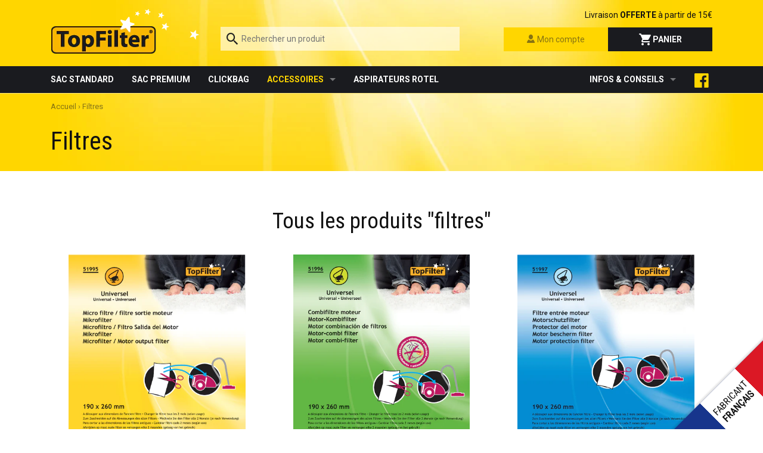

--- FILE ---
content_type: text/html; charset=utf-8
request_url: https://www.sacaspi-topfilter.com/collections/accessoires-filtres
body_size: 56708
content:
<!doctype html>
<!--[if lt IE 7]><html class="no-js lt-ie9 lt-ie8 lt-ie7" lang="fr"> <![endif]-->
<!--[if IE 7]><html class="no-js lt-ie9 lt-ie8" lang="fr"> <![endif]-->
<!--[if IE 8]><html class="no-js lt-ie9" lang="fr"> <![endif]-->
<!--[if IE 9 ]><html class="ie9 no-js"> <![endif]-->
<!--[if (gt IE 9)|!(IE)]><!--> <html class="no-touch no-js" lang="fr"> <!--<![endif]-->

<head>

  <!-- Basic page needs ================================================== -->
  <meta charset="utf-8">
  <meta http-equiv="X-UA-Compatible" content="IE=edge,chrome=1">

  <meta name="google-site-verification" content="3ultBJTUeBgAUEF3TUjBUNDhB2NZo0Rns5bTxj8XA0E" />
  <meta name="msvalidate.01" content="C948C04567B30C9E30C59242467AA325" />

  <!--[if IE]><link rel="shortcut icon" type="image/x-icon" href="//www.sacaspi-topfilter.com/cdn/shop/t/6/assets/favicon.ico?v=49275459187607316351622108749" /><![endif]-->
  <link rel="icon" type="image/png" href="//www.sacaspi-topfilter.com/cdn/shop/t/6/assets/favicon.png?v=34477041699647807021622108749" />


  <!-- Title and description ================================================== -->
  <title>
  Filtres &ndash; Top Filter Fackelmann France
  </title>

  
  <meta name="description" content="Protégez le moteur de votre aspirateur des poussières avec nos filtres ! En utilisant un filtre, le moteur de votre appareil est protégé des poussières et l&#39;air rejeté est plus sain.  ">
  

  <!-- Product meta ================================================== -->
  
  <meta property="og:type" content="website">
  <meta property="og:title" content="Filtres">
  
  <meta property="og:image" content="http://www.sacaspi-topfilter.com/cdn/shop/t/6/assets/logo.png?v=93664462620272282411622108760">
  <meta property="og:image:secure_url" content="https://www.sacaspi-topfilter.com/cdn/shop/t/6/assets/logo.png?v=93664462620272282411622108760">
  


  <meta property="og:description" content="Protégez le moteur de votre aspirateur des poussières avec nos filtres ! En utilisant un filtre, le moteur de votre appareil est protégé des poussières et l&#39;air rejeté est plus sain.  ">

  <meta property="og:url" content="https://www.sacaspi-topfilter.com/collections/accessoires-filtres">
  <meta property="og:site_name" content="Top Filter Fackelmann France">

  



  <!-- Helpers ================================================== -->
  <link rel="canonical" href="https://www.sacaspi-topfilter.com/collections/accessoires-filtres">
  <meta name="viewport" content="initial-scale=1"><!-- GTM ================================================== -->
  <script>(function(w,d,s,l,i){w[l]=w[l]||[];w[l].push({'gtm.start':
  new Date().getTime(),event:'gtm.js'});var f=d.getElementsByTagName(s)[0],
  j=d.createElement(s),dl=l!='dataLayer'?'&l='+l:'';j.async=true;j.src=
  'https://www.googletagmanager.com/gtm.js?id='+i+dl;f.parentNode.insertBefore(j,f);
  })(window,document,'script','dataLayer','GTM-N244T5X');</script>

  

  <!-- CSS ================================================== -->

  <link href="//www.sacaspi-topfilter.com/cdn/shop/t/6/assets/styles.css?v=184027122856898072241674755522" rel="stylesheet" type="text/css" media="all" />


  <!-- Header hook for plugins ================================================== -->
  <script>window.performance && window.performance.mark && window.performance.mark('shopify.content_for_header.start');</script><meta id="shopify-digital-wallet" name="shopify-digital-wallet" content="/6547093/digital_wallets/dialog">
<meta name="shopify-checkout-api-token" content="e6d62da0c413cb8168c730d7829bf297">
<meta id="in-context-paypal-metadata" data-shop-id="6547093" data-venmo-supported="false" data-environment="production" data-locale="fr_FR" data-paypal-v4="true" data-currency="EUR">
<link rel="alternate" type="application/atom+xml" title="Feed" href="/collections/accessoires-filtres.atom" />
<link rel="alternate" type="application/json+oembed" href="https://www.sacaspi-topfilter.com/collections/accessoires-filtres.oembed">
<script async="async" src="/checkouts/internal/preloads.js?locale=fr-FR"></script>
<script id="shopify-features" type="application/json">{"accessToken":"e6d62da0c413cb8168c730d7829bf297","betas":["rich-media-storefront-analytics"],"domain":"www.sacaspi-topfilter.com","predictiveSearch":true,"shopId":6547093,"locale":"fr"}</script>
<script>var Shopify = Shopify || {};
Shopify.shop = "topfilter.myshopify.com";
Shopify.locale = "fr";
Shopify.currency = {"active":"EUR","rate":"1.0"};
Shopify.country = "FR";
Shopify.theme = {"name":"Analyzify 27-05-2021","id":120297455727,"schema_name":null,"schema_version":null,"theme_store_id":null,"role":"main"};
Shopify.theme.handle = "null";
Shopify.theme.style = {"id":null,"handle":null};
Shopify.cdnHost = "www.sacaspi-topfilter.com/cdn";
Shopify.routes = Shopify.routes || {};
Shopify.routes.root = "/";</script>
<script type="module">!function(o){(o.Shopify=o.Shopify||{}).modules=!0}(window);</script>
<script>!function(o){function n(){var o=[];function n(){o.push(Array.prototype.slice.apply(arguments))}return n.q=o,n}var t=o.Shopify=o.Shopify||{};t.loadFeatures=n(),t.autoloadFeatures=n()}(window);</script>
<script id="shop-js-analytics" type="application/json">{"pageType":"collection"}</script>
<script defer="defer" async type="module" src="//www.sacaspi-topfilter.com/cdn/shopifycloud/shop-js/modules/v2/client.init-shop-cart-sync_Lpn8ZOi5.fr.esm.js"></script>
<script defer="defer" async type="module" src="//www.sacaspi-topfilter.com/cdn/shopifycloud/shop-js/modules/v2/chunk.common_X4Hu3kma.esm.js"></script>
<script defer="defer" async type="module" src="//www.sacaspi-topfilter.com/cdn/shopifycloud/shop-js/modules/v2/chunk.modal_BV0V5IrV.esm.js"></script>
<script type="module">
  await import("//www.sacaspi-topfilter.com/cdn/shopifycloud/shop-js/modules/v2/client.init-shop-cart-sync_Lpn8ZOi5.fr.esm.js");
await import("//www.sacaspi-topfilter.com/cdn/shopifycloud/shop-js/modules/v2/chunk.common_X4Hu3kma.esm.js");
await import("//www.sacaspi-topfilter.com/cdn/shopifycloud/shop-js/modules/v2/chunk.modal_BV0V5IrV.esm.js");

  window.Shopify.SignInWithShop?.initShopCartSync?.({"fedCMEnabled":true,"windoidEnabled":true});

</script>
<script id="__st">var __st={"a":6547093,"offset":3600,"reqid":"316d2977-2706-4c81-8c61-45643f9975d5-1770097029","pageurl":"www.sacaspi-topfilter.com\/collections\/accessoires-filtres","u":"15283a60d182","p":"collection","rtyp":"collection","rid":31018827};</script>
<script>window.ShopifyPaypalV4VisibilityTracking = true;</script>
<script id="captcha-bootstrap">!function(){'use strict';const t='contact',e='account',n='new_comment',o=[[t,t],['blogs',n],['comments',n],[t,'customer']],c=[[e,'customer_login'],[e,'guest_login'],[e,'recover_customer_password'],[e,'create_customer']],r=t=>t.map((([t,e])=>`form[action*='/${t}']:not([data-nocaptcha='true']) input[name='form_type'][value='${e}']`)).join(','),a=t=>()=>t?[...document.querySelectorAll(t)].map((t=>t.form)):[];function s(){const t=[...o],e=r(t);return a(e)}const i='password',u='form_key',d=['recaptcha-v3-token','g-recaptcha-response','h-captcha-response',i],f=()=>{try{return window.sessionStorage}catch{return}},m='__shopify_v',_=t=>t.elements[u];function p(t,e,n=!1){try{const o=window.sessionStorage,c=JSON.parse(o.getItem(e)),{data:r}=function(t){const{data:e,action:n}=t;return t[m]||n?{data:e,action:n}:{data:t,action:n}}(c);for(const[e,n]of Object.entries(r))t.elements[e]&&(t.elements[e].value=n);n&&o.removeItem(e)}catch(o){console.error('form repopulation failed',{error:o})}}const l='form_type',E='cptcha';function T(t){t.dataset[E]=!0}const w=window,h=w.document,L='Shopify',v='ce_forms',y='captcha';let A=!1;((t,e)=>{const n=(g='f06e6c50-85a8-45c8-87d0-21a2b65856fe',I='https://cdn.shopify.com/shopifycloud/storefront-forms-hcaptcha/ce_storefront_forms_captcha_hcaptcha.v1.5.2.iife.js',D={infoText:'Protégé par hCaptcha',privacyText:'Confidentialité',termsText:'Conditions'},(t,e,n)=>{const o=w[L][v],c=o.bindForm;if(c)return c(t,g,e,D).then(n);var r;o.q.push([[t,g,e,D],n]),r=I,A||(h.body.append(Object.assign(h.createElement('script'),{id:'captcha-provider',async:!0,src:r})),A=!0)});var g,I,D;w[L]=w[L]||{},w[L][v]=w[L][v]||{},w[L][v].q=[],w[L][y]=w[L][y]||{},w[L][y].protect=function(t,e){n(t,void 0,e),T(t)},Object.freeze(w[L][y]),function(t,e,n,w,h,L){const[v,y,A,g]=function(t,e,n){const i=e?o:[],u=t?c:[],d=[...i,...u],f=r(d),m=r(i),_=r(d.filter((([t,e])=>n.includes(e))));return[a(f),a(m),a(_),s()]}(w,h,L),I=t=>{const e=t.target;return e instanceof HTMLFormElement?e:e&&e.form},D=t=>v().includes(t);t.addEventListener('submit',(t=>{const e=I(t);if(!e)return;const n=D(e)&&!e.dataset.hcaptchaBound&&!e.dataset.recaptchaBound,o=_(e),c=g().includes(e)&&(!o||!o.value);(n||c)&&t.preventDefault(),c&&!n&&(function(t){try{if(!f())return;!function(t){const e=f();if(!e)return;const n=_(t);if(!n)return;const o=n.value;o&&e.removeItem(o)}(t);const e=Array.from(Array(32),(()=>Math.random().toString(36)[2])).join('');!function(t,e){_(t)||t.append(Object.assign(document.createElement('input'),{type:'hidden',name:u})),t.elements[u].value=e}(t,e),function(t,e){const n=f();if(!n)return;const o=[...t.querySelectorAll(`input[type='${i}']`)].map((({name:t})=>t)),c=[...d,...o],r={};for(const[a,s]of new FormData(t).entries())c.includes(a)||(r[a]=s);n.setItem(e,JSON.stringify({[m]:1,action:t.action,data:r}))}(t,e)}catch(e){console.error('failed to persist form',e)}}(e),e.submit())}));const S=(t,e)=>{t&&!t.dataset[E]&&(n(t,e.some((e=>e===t))),T(t))};for(const o of['focusin','change'])t.addEventListener(o,(t=>{const e=I(t);D(e)&&S(e,y())}));const B=e.get('form_key'),M=e.get(l),P=B&&M;t.addEventListener('DOMContentLoaded',(()=>{const t=y();if(P)for(const e of t)e.elements[l].value===M&&p(e,B);[...new Set([...A(),...v().filter((t=>'true'===t.dataset.shopifyCaptcha))])].forEach((e=>S(e,t)))}))}(h,new URLSearchParams(w.location.search),n,t,e,['guest_login'])})(!0,!0)}();</script>
<script integrity="sha256-4kQ18oKyAcykRKYeNunJcIwy7WH5gtpwJnB7kiuLZ1E=" data-source-attribution="shopify.loadfeatures" defer="defer" src="//www.sacaspi-topfilter.com/cdn/shopifycloud/storefront/assets/storefront/load_feature-a0a9edcb.js" crossorigin="anonymous"></script>
<script data-source-attribution="shopify.dynamic_checkout.dynamic.init">var Shopify=Shopify||{};Shopify.PaymentButton=Shopify.PaymentButton||{isStorefrontPortableWallets:!0,init:function(){window.Shopify.PaymentButton.init=function(){};var t=document.createElement("script");t.src="https://www.sacaspi-topfilter.com/cdn/shopifycloud/portable-wallets/latest/portable-wallets.fr.js",t.type="module",document.head.appendChild(t)}};
</script>
<script data-source-attribution="shopify.dynamic_checkout.buyer_consent">
  function portableWalletsHideBuyerConsent(e){var t=document.getElementById("shopify-buyer-consent"),n=document.getElementById("shopify-subscription-policy-button");t&&n&&(t.classList.add("hidden"),t.setAttribute("aria-hidden","true"),n.removeEventListener("click",e))}function portableWalletsShowBuyerConsent(e){var t=document.getElementById("shopify-buyer-consent"),n=document.getElementById("shopify-subscription-policy-button");t&&n&&(t.classList.remove("hidden"),t.removeAttribute("aria-hidden"),n.addEventListener("click",e))}window.Shopify?.PaymentButton&&(window.Shopify.PaymentButton.hideBuyerConsent=portableWalletsHideBuyerConsent,window.Shopify.PaymentButton.showBuyerConsent=portableWalletsShowBuyerConsent);
</script>
<script data-source-attribution="shopify.dynamic_checkout.cart.bootstrap">document.addEventListener("DOMContentLoaded",(function(){function t(){return document.querySelector("shopify-accelerated-checkout-cart, shopify-accelerated-checkout")}if(t())Shopify.PaymentButton.init();else{new MutationObserver((function(e,n){t()&&(Shopify.PaymentButton.init(),n.disconnect())})).observe(document.body,{childList:!0,subtree:!0})}}));
</script>
<script id='scb4127' type='text/javascript' async='' src='https://www.sacaspi-topfilter.com/cdn/shopifycloud/privacy-banner/storefront-banner.js'></script><link id="shopify-accelerated-checkout-styles" rel="stylesheet" media="screen" href="https://www.sacaspi-topfilter.com/cdn/shopifycloud/portable-wallets/latest/accelerated-checkout-backwards-compat.css" crossorigin="anonymous">
<style id="shopify-accelerated-checkout-cart">
        #shopify-buyer-consent {
  margin-top: 1em;
  display: inline-block;
  width: 100%;
}

#shopify-buyer-consent.hidden {
  display: none;
}

#shopify-subscription-policy-button {
  background: none;
  border: none;
  padding: 0;
  text-decoration: underline;
  font-size: inherit;
  cursor: pointer;
}

#shopify-subscription-policy-button::before {
  box-shadow: none;
}

      </style>

<script>window.performance && window.performance.mark && window.performance.mark('shopify.content_for_header.end');</script>

  
  

  <script src="//ajax.googleapis.com/ajax/libs/jquery/2.1.1/jquery.min.js" type="text/javascript"></script>
  <script src="//www.sacaspi-topfilter.com/cdn/shop/t/6/assets/modernizr.min.js?v=26620055551102246001622108762" type="text/javascript"></script>


  <style type="text/css">
    #idTabavisverifies{
        margin-top: 15px;
        color:#5d717e;
    }
    #idTabavisverifies a{
        color:#5d717e;
        text-decoration: none;
    }
    #idTabavisverifies p{
        margin:0;
        padding:0; 
    }
    #idTabavisverifies .logo,#av_product_award .logo{
       background:url("https://cdn.shopify.com/s/files/1/0654/7093/t/3/assets/netreviews-logo.png?8720943178665039337") no-repeat; 
    }
    #idTabavisverifies .logo-small,#av_product_award .logo-small{
        background:url("https://cdn.shopify.com/s/files/1/0654/7093/t/3/assets/netreviews-logo-small.png?1923279259806691613") no-repeat; 
    }
    #idTabavisverifies div.ratingWrapper,#av_product_award div.ratingWrapper{
        background:url("https://cdn.shopify.com/s/files/1/0654/7093/t/3/assets/netreviews-mini-stars-0.png?8629025661873225487") no-repeat left bottom;
        /*display:inline-block;*/
        height: 12px;
        width: 70px;
    }
    #idTabavisverifies div.ratingInner,#av_product_award div.ratingInner{
        background:url("https://cdn.shopify.com/s/files/1/0654/7093/t/3/assets/netreviews-mini-stars-5.png?9408966911816230046") no-repeat left bottom transparent;
        /*display:inline-block;*/	
        height: 12px;
    }
    #idTabavisverifies .triangle-border {
        position: relative;
        padding: 12px;
        margin: 14px 0 3px 0;
        border: 2px solid #DDD;
        color: #000;
        background: #fff;
        -webkit-border-radius: 10px;
        -moz-border-radius: 10px;
        border-radius: 10px;
    }
    #idTabavisverifies .triangle-border.answer{
        margin-left: 20px;
        color:#808080;
    }
    #idTabavisverifies .triangle-border.top::before {
        top: -16px;
        bottom: auto;
        right: auto;
        left: 46px;
        border-width: 0 14px 14px;
    }
    #idTabavisverifies .triangle-border::before {
        content: "";
        position: absolute;
        bottom: -20px;
        right: 40px;
        border-width: 20px 20px 0;
        border-style: solid;
        border-color: #DDD transparent;
        display: block;
        width: 0;
    }
    #idTabavisverifies .triangle-border.top::after {
        top: -13px;
        bottom: auto;
        right: auto;
        left: 47px;
        border-width: 0 13px 13px;
    }
    #idTabavisverifies .triangle-border::after {
        content: "";
        position: absolute;
        bottom: -13px;
        left: 47px;
        border-width: 13px 13px 0;
        border-style: solid;
        border-color: #fff transparent;
        display: block;
        width: 0;
    }

    #idTabavisverifies .triangle-border.answer {
        padding-left: 20px;
    }
    .clear{
        clear: both;
    }
    #idTabavisverifies #headerAV{
        display: block;
        background-color: #474747;
        height:30px;
        -webkit-border-top-left-radius: 10px;
        -webkit-border-top-right-radius: 10px;
        -moz-border-radius-topleft: 10px;
        -moz-border-radius-topright: 10px;
        border-top-left-radius: 10px;
        border-top-right-radius: 10px;
        text-align: center;
        line-height: 30px;
        color:white;
        text-transform: uppercase;
        font-size: 14px;
    }
    #idTabavisverifies #under-headerAV{
        display: block;
        height: 50px;
    }
    #idTabavisverifies #under-headerAV{
    }
    #idTabavisverifies div#aggregateRatingAV {
        list-style: none;
        margin-left: 50px;
        padding-top: 10px;
        float: left;
    }
    #idTabavisverifies div#certificatAV{
        float: right;
        list-style: none;
        padding-top: 10px;
        padding-right: 10px;
    }
    #idTabavisverifies .reviewAV {
        padding-bottom: 20px;
        border-top: 3px solid white;
    }
    #idTabavisverifies .reviewAV div.reviewInfosAV{
        list-style: none;
        margin-top: 15px;
        margin-left: 0;
        margin-right: 0;
        margin-bottom: 0;
    }
    #idTabavisverifies .reviewAV div.reviewInfosAV > div{
        display: inline-block;
        height: 25px;
    }
    #idTabavisverifies .reviewAV div.reviewInfosAV  div.rateAV{
        font-weight: bold;
        font-size: 14px;
    }
    #idTabavisverifies .reviewAV div.reviewInfosAV  div.rateAV img{
        margin-top:1px;
    }
    #idTabavisverifies .triangle-border.answer p.answer-bodyAV{
        margin: 10px 0 0 0 ;
    }
    #idTabavisverifies #ajax_comment_content{
        background-color:#f1f1f1;
        padding: 10px;
    }

    /* icones Loi 2018 */
    #idTabavisverifies .netreviews_icone_info {
        background: url("https://cdn.shopify.com/s/files/1/0654/7093/t/3/assets/netreviews-icone-info.png?11403027869325041676")
            no-repeat transparent;
        background-size: contain;
        display: inline-block;
    }
    #idTabavisverifies .netreviews_icone_exit {
        background: url("https://cdn.shopify.com/s/files/1/0654/7093/t/3/assets/netreviews-icone-exit.png?3299187402041395022")
            no-repeat transparent;
        background-size: contain;
        display: inline-block;
    }

    /* ExtraRight */ 
    #av_load_next_page{color:#5d717e;text-decoration:none;display:inline-block;padding:4px 14px;margin-bottom:0;font-size:12px;line-height:20px;color:#272822;text-align:center;text-shadow:0 1px 1px rgba(255,255,255,.75);vertical-align:middle;cursor:pointer;background-color:#f5f5f5;background-image:-webkit-gradient(linear,0 0,0 100%,from(#fff),to(#e6e6e6));background-image:-webkit-linear-gradient(top,#fff,#e6e6e6);background-image:-o-linear-gradient(top,#fff,#e6e6e6);background-image:linear-gradient(to bottom,#fff,#e6e6e6);background-image:-moz-linear-gradient(top,#fff,#e6e6e6);background-repeat:repeat-x;border:1px solid #bbb;border-color:rgba(0,0,0,.1) rgba(0,0,0,.1) rgba(0,0,0,.25);border-color:#e6e6e6 #e6e6e6 #bfbfbf;border-bottom-color:#a2a2a2;-webkit-border-radius:4px;-moz-border-radius:4px;border-radius:4px;filter:progid:dximagetransform.microsoft.gradient(startColorstr="#ffffffff", endColorstr="#ffe6e6e6", GradientType=0);filter:progid:dximagetransform.microsoft.gradient(enabled=false);-webkit-box-shadow:inset 0 1px 0 rgba(255,255,255,.2),0 1px 2px rgba(0,0,0,.05);-moz-box-shadow:inset 0 1px 0 rgba(255,255,255,.2),0 1px 2px rgba(0,0,0,.05);box-shadow:inset 0 1px 0 rgba(255,255,255,.2),0 1px 2px rgba(0,0,0,.05);margin-top:10px;}
    /* FIN ExtraRight */    
</style>
  

  <script type="application/ld+json">
  {
    "@context" : "http://schema.org",
    "@type" : "organization",
    "name" : "Top Filter Fackelmann France",
    "url": "https://www.sacaspi-topfilter.com",
    "sameAs": [
      "https://www.facebook.com/sacaspi.topfilter"
    ],
    "contactPoint" : {
      "@type": "ContactPoint",
      "telephone" : "+33 9 69 39 30 50",
      "email" : "clients@fackelmann.fr",
      "contactType": "customer service"
    }
  }
  </script>

<script type="text/javascript">
  var jQuery351;
  window.dataLayer = window.dataLayer || [];

  function start(){
    window.loadScript = function(url, callback) {
      var script = document.createElement('script');
      script.type = 'text/javascript';
      // If the browser is Internet Explorer
      if (script.readyState){
        script.onreadystatechange = function() {
          if (script.readyState == 'loaded' || script.readyState == 'complete') {
            script.onreadystatechange = null;
            callback();
          }
        };
        // For any other browser
      } else {
        script.onload = function() {
          callback();
        };
      }
      script.src = url;
      document.getElementsByTagName('head')[0].appendChild(script);
    }

    window.appStart = function(){
      
      window.dataLayer.push({
        event: "sh_info",
        
            page_type: "collection",
          
        page_currency: "EUR",
        
          user_type: "visitor"
        
      });

      window.getClickedProductPosition = function(elementHref){
        var elementIndex = -1
        collectionProductsElements = document.querySelectorAll('a[href*="/products/"]');
        collectionProductsElements.forEach(function(element,index){
          if (element.href.includes(elementHref)) {elementIndex = index + 1};
        });
        return elementIndex
      }

      window.collectionPageHandle = function(){
        var collection = {"id":31018827,"handle":"accessoires-filtres","updated_at":"2026-01-17T13:00:08+01:00","published_at":"2014-12-02T16:42:00+01:00","sort_order":"manual","template_suffix":"","published_scope":"global","title":"Filtres","body_html":"\u003cp\u003eProtégez le moteur de votre aspirateur des poussières avec nos filtres !\u003c\/p\u003e\r\n\u003cp\u003eEn utilisant un filtre, le moteur de votre appareil est protégé des poussières et l'air rejeté est plus sain.\u003c\/p\u003e\r\n\u003cp\u003e \u003c\/p\u003e"};
        var collectionAllProducts = [{"id":457413187,"title":"Micro-filtre sortie moteur universel 51995","handle":"micro-filtre-sortie-moteur-universel-aspirateur","description":"\u003cp\u003eMicro-filtre sortie moteur universel 100% polyester\u003c\/p\u003e\n\u003cul\u003e\n\u003cli\u003eFiltre sortie moteur aspirateur convient à tous les aspirateurs \u003c\/li\u003e\n\u003cli\u003eFabrication française\u003c\/li\u003e\n\u003cli\u003eA découper aux dimensions souhaitées \u003c\/li\u003e\n\u003c\/ul\u003e\n\u003cul\u003e\u003c\/ul\u003e\n\u003cp\u003eContenu : 1 filtre (190 x 260 mm), classification G4\u003cbr\u003e REF. : 51995\u003c\/p\u003e\n\u003cp\u003e__\u003c\/p\u003e","published_at":"2021-06-04T15:23:34+02:00","created_at":"2015-02-17T10:44:22+01:00","vendor":"Top Filter","type":"Accessoires Aspiration","tags":[],"price":280,"price_min":280,"price_max":280,"available":true,"price_varies":false,"compare_at_price":null,"compare_at_price_min":0,"compare_at_price_max":0,"compare_at_price_varies":false,"variants":[{"id":1182731107,"title":"La pièce","option1":"La pièce","option2":null,"option3":null,"sku":"51995","requires_shipping":true,"taxable":true,"featured_image":null,"available":true,"name":"Micro-filtre sortie moteur universel 51995 - La pièce","public_title":"La pièce","options":["La pièce"],"price":280,"weight":0,"compare_at_price":null,"inventory_quantity":-490,"inventory_management":null,"inventory_policy":"deny","barcode":"","requires_selling_plan":false,"selling_plan_allocations":[]}],"images":["\/\/www.sacaspi-topfilter.com\/cdn\/shop\/products\/2018-05-30_08_49_20-Encart_51995_jaune.pdf_-_Adobe_Acrobat_Reader_DC.png?v=1527663874","\/\/www.sacaspi-topfilter.com\/cdn\/shop\/products\/51995_2.jpg?v=1527663874"],"featured_image":"\/\/www.sacaspi-topfilter.com\/cdn\/shop\/products\/2018-05-30_08_49_20-Encart_51995_jaune.pdf_-_Adobe_Acrobat_Reader_DC.png?v=1527663874","options":["Title"],"media":[{"alt":null,"id":10002563183,"position":1,"preview_image":{"aspect_ratio":0.928,"height":843,"width":782,"src":"\/\/www.sacaspi-topfilter.com\/cdn\/shop\/products\/2018-05-30_08_49_20-Encart_51995_jaune.pdf_-_Adobe_Acrobat_Reader_DC.png?v=1527663874"},"aspect_ratio":0.928,"height":843,"media_type":"image","src":"\/\/www.sacaspi-topfilter.com\/cdn\/shop\/products\/2018-05-30_08_49_20-Encart_51995_jaune.pdf_-_Adobe_Acrobat_Reader_DC.png?v=1527663874","width":782},{"alt":null,"id":10002595951,"position":2,"preview_image":{"aspect_ratio":0.778,"height":600,"width":467,"src":"\/\/www.sacaspi-topfilter.com\/cdn\/shop\/products\/51995_2.jpg?v=1527663874"},"aspect_ratio":0.778,"height":600,"media_type":"image","src":"\/\/www.sacaspi-topfilter.com\/cdn\/shop\/products\/51995_2.jpg?v=1527663874","width":467}],"requires_selling_plan":false,"selling_plan_groups":[],"content":"\u003cp\u003eMicro-filtre sortie moteur universel 100% polyester\u003c\/p\u003e\n\u003cul\u003e\n\u003cli\u003eFiltre sortie moteur aspirateur convient à tous les aspirateurs \u003c\/li\u003e\n\u003cli\u003eFabrication française\u003c\/li\u003e\n\u003cli\u003eA découper aux dimensions souhaitées \u003c\/li\u003e\n\u003c\/ul\u003e\n\u003cul\u003e\u003c\/ul\u003e\n\u003cp\u003eContenu : 1 filtre (190 x 260 mm), classification G4\u003cbr\u003e REF. : 51995\u003c\/p\u003e\n\u003cp\u003e__\u003c\/p\u003e"},{"id":457413431,"title":"CombiFiltre Universel 51996","handle":"combi-filtre-universel-aspirateur","description":"\u003cp\u003eCombi-filtre universel pour aspirateur \u003c\/p\u003e\n\u003cul\u003e\n\u003cli\u003eFiltre sortie moteur aspirateur convient à tous les aspirateurs\u003c\/li\u003e\n\u003cli\u003eTraité anti bactérien\u003c\/li\u003e\n\u003cli\u003eFabrication française\u003c\/li\u003e\n\u003cli\u003eA découper aux dimensions souhaitées \u003c\/li\u003e\n\u003c\/ul\u003e\n\u003cul style=\"margin: 15px 0px; text-align: left; color: #000000; text-transform: none; line-height: 22.5px; text-indent: 0px; letter-spacing: normal; font-size: 15px; font-style: normal; font-variant: normal; font-weight: 400; text-decoration: none; word-spacing: 0px; white-space: normal; cursor: text; min-height: 0px; orphans: 2; background-color: transparent; -webkit-text-stroke-width: 0px;\"\u003e\u003c\/ul\u003e\n\u003cp\u003eContenu : 1 filtre (190 x 260 mm)\u003cbr\u003e REF. : 51996\u003c\/p\u003e\n\u003cp\u003e__\u003c\/p\u003e","published_at":"2021-04-19T10:46:32+02:00","created_at":"2015-02-17T10:46:08+01:00","vendor":"Top Filter","type":"Accessoires Aspiration","tags":[],"price":290,"price_min":290,"price_max":290,"available":true,"price_varies":false,"compare_at_price":null,"compare_at_price_min":0,"compare_at_price_max":0,"compare_at_price_varies":false,"variants":[{"id":1182732967,"title":"La pièce","option1":"La pièce","option2":null,"option3":null,"sku":"51996","requires_shipping":true,"taxable":true,"featured_image":null,"available":true,"name":"CombiFiltre Universel 51996 - La pièce","public_title":"La pièce","options":["La pièce"],"price":290,"weight":0,"compare_at_price":null,"inventory_quantity":-513,"inventory_management":null,"inventory_policy":"deny","barcode":"","requires_selling_plan":false,"selling_plan_allocations":[]}],"images":["\/\/www.sacaspi-topfilter.com\/cdn\/shop\/products\/2018-05-30_08_50_28-Encart_51996_vert.pdf_-_Adobe_Acrobat_Reader_DC.png?v=1527664037","\/\/www.sacaspi-topfilter.com\/cdn\/shop\/products\/51996_V.jpg?v=1527664037"],"featured_image":"\/\/www.sacaspi-topfilter.com\/cdn\/shop\/products\/2018-05-30_08_50_28-Encart_51996_vert.pdf_-_Adobe_Acrobat_Reader_DC.png?v=1527664037","options":["Title"],"media":[{"alt":null,"id":10002759791,"position":1,"preview_image":{"aspect_ratio":0.962,"height":813,"width":782,"src":"\/\/www.sacaspi-topfilter.com\/cdn\/shop\/products\/2018-05-30_08_50_28-Encart_51996_vert.pdf_-_Adobe_Acrobat_Reader_DC.png?v=1527664037"},"aspect_ratio":0.962,"height":813,"media_type":"image","src":"\/\/www.sacaspi-topfilter.com\/cdn\/shop\/products\/2018-05-30_08_50_28-Encart_51996_vert.pdf_-_Adobe_Acrobat_Reader_DC.png?v=1527664037","width":782},{"alt":null,"id":10002792559,"position":2,"preview_image":{"aspect_ratio":0.793,"height":600,"width":476,"src":"\/\/www.sacaspi-topfilter.com\/cdn\/shop\/products\/51996_V.jpg?v=1527664037"},"aspect_ratio":0.793,"height":600,"media_type":"image","src":"\/\/www.sacaspi-topfilter.com\/cdn\/shop\/products\/51996_V.jpg?v=1527664037","width":476}],"requires_selling_plan":false,"selling_plan_groups":[],"content":"\u003cp\u003eCombi-filtre universel pour aspirateur \u003c\/p\u003e\n\u003cul\u003e\n\u003cli\u003eFiltre sortie moteur aspirateur convient à tous les aspirateurs\u003c\/li\u003e\n\u003cli\u003eTraité anti bactérien\u003c\/li\u003e\n\u003cli\u003eFabrication française\u003c\/li\u003e\n\u003cli\u003eA découper aux dimensions souhaitées \u003c\/li\u003e\n\u003c\/ul\u003e\n\u003cul style=\"margin: 15px 0px; text-align: left; color: #000000; text-transform: none; line-height: 22.5px; text-indent: 0px; letter-spacing: normal; font-size: 15px; font-style: normal; font-variant: normal; font-weight: 400; text-decoration: none; word-spacing: 0px; white-space: normal; cursor: text; min-height: 0px; orphans: 2; background-color: transparent; -webkit-text-stroke-width: 0px;\"\u003e\u003c\/ul\u003e\n\u003cp\u003eContenu : 1 filtre (190 x 260 mm)\u003cbr\u003e REF. : 51996\u003c\/p\u003e\n\u003cp\u003e__\u003c\/p\u003e"},{"id":457413607,"title":"Filtre entrée moteur universel 51997","handle":"filtre-entree-moteur-universel-aspirateur","description":"\u003cp\u003eFiltre entrée moteur universel 100% polyester pour aspirateur \u003c\/p\u003e\n\u003cul\u003e\n\u003cli\u003eFiltre sortie moteur aspirateur convient à tous les aspirateurs\u003c\/li\u003e\n\u003cli\u003eFabrication française \u003c\/li\u003e\n\u003cli\u003eA découper aux dimensions souhaitées \u003c\/li\u003e\n\u003c\/ul\u003e\n\u003cp\u003eContenu : 1 filtre (190 x 260 mm) , classification K1F1\u003cbr\u003e REF. : 51997\u003c\/p\u003e\n\u003cp\u003e__\u003c\/p\u003e","published_at":"2022-01-18T12:53:23+01:00","created_at":"2015-02-17T10:47:36+01:00","vendor":"Top Filter","type":"Accessoires Aspiration","tags":[],"price":170,"price_min":170,"price_max":170,"available":true,"price_varies":false,"compare_at_price":null,"compare_at_price_min":0,"compare_at_price_max":0,"compare_at_price_varies":false,"variants":[{"id":1182734127,"title":"La pièce","option1":"La pièce","option2":null,"option3":null,"sku":"51997","requires_shipping":true,"taxable":true,"featured_image":null,"available":true,"name":"Filtre entrée moteur universel 51997 - La pièce","public_title":"La pièce","options":["La pièce"],"price":170,"weight":0,"compare_at_price":null,"inventory_quantity":-479,"inventory_management":null,"inventory_policy":"deny","barcode":"","requires_selling_plan":false,"selling_plan_allocations":[]}],"images":["\/\/www.sacaspi-topfilter.com\/cdn\/shop\/products\/2018-05-30_08_50_45-Encart_51997_bleu.pdf_-_Adobe_Acrobat_Reader_DC.png?v=1527664152","\/\/www.sacaspi-topfilter.com\/cdn\/shop\/products\/51997_2.jpg?v=1527664152"],"featured_image":"\/\/www.sacaspi-topfilter.com\/cdn\/shop\/products\/2018-05-30_08_50_45-Encart_51997_bleu.pdf_-_Adobe_Acrobat_Reader_DC.png?v=1527664152","options":["Title"],"media":[{"alt":null,"id":10002825327,"position":1,"preview_image":{"aspect_ratio":0.93,"height":843,"width":784,"src":"\/\/www.sacaspi-topfilter.com\/cdn\/shop\/products\/2018-05-30_08_50_45-Encart_51997_bleu.pdf_-_Adobe_Acrobat_Reader_DC.png?v=1527664152"},"aspect_ratio":0.93,"height":843,"media_type":"image","src":"\/\/www.sacaspi-topfilter.com\/cdn\/shop\/products\/2018-05-30_08_50_45-Encart_51997_bleu.pdf_-_Adobe_Acrobat_Reader_DC.png?v=1527664152","width":784},{"alt":null,"id":10002858095,"position":2,"preview_image":{"aspect_ratio":0.778,"height":600,"width":467,"src":"\/\/www.sacaspi-topfilter.com\/cdn\/shop\/products\/51997_2.jpg?v=1527664152"},"aspect_ratio":0.778,"height":600,"media_type":"image","src":"\/\/www.sacaspi-topfilter.com\/cdn\/shop\/products\/51997_2.jpg?v=1527664152","width":467}],"requires_selling_plan":false,"selling_plan_groups":[],"content":"\u003cp\u003eFiltre entrée moteur universel 100% polyester pour aspirateur \u003c\/p\u003e\n\u003cul\u003e\n\u003cli\u003eFiltre sortie moteur aspirateur convient à tous les aspirateurs\u003c\/li\u003e\n\u003cli\u003eFabrication française \u003c\/li\u003e\n\u003cli\u003eA découper aux dimensions souhaitées \u003c\/li\u003e\n\u003c\/ul\u003e\n\u003cp\u003eContenu : 1 filtre (190 x 260 mm) , classification K1F1\u003cbr\u003e REF. : 51997\u003c\/p\u003e\n\u003cp\u003e__\u003c\/p\u003e"},{"id":165741035541,"title":"Filtre HEPA pour aspirateur BSK et JEKEN 70570","handle":"filtre-hepa-pour-aspirateur-bsk-et-jeken-70570","description":"\u003cp\u003eFiltre HEPA pour BSK : VC 00020 E 3 et JEKEN : VC 00020 E 3 \u003c\/p\u003e\n\u003cul\u003e\n\u003cli\u003eFiltre pour aspirateur \u003c\/li\u003e\n\u003cli\u003ePréserve le moteur \u003c\/li\u003e\n\u003cli\u003eOptimise la puissance d'aspiration \u003c\/li\u003e\n\u003c\/ul\u003e\n\u003cp\u003eContenu : 1 filtre (14 x 5,5 x 1,5 cm)\u003c\/p\u003e\n\u003cp\u003e\u003cspan style=\"font: 400 15px\/21px 'Helvetica Neue', Helvetica, Arial, sans-serif; text-align: left; color: #000000; text-transform: none; text-indent: 0px; letter-spacing: normal; text-decoration: none; word-spacing: 0px; float: none; display: inline !important; white-space: normal; orphans: 2; font-size-adjust: none; font-stretch: normal; background-color: transparent; -webkit-text-stroke-width: 0px;\"\u003eREF. : 70570 \u003c\/span\u003e\u003c\/p\u003e\n\u003cp\u003e \u003c\/p\u003e\n\u003cp\u003e__\u003c\/p\u003e","published_at":"2018-07-03T08:33:00+02:00","created_at":"2018-02-09T15:10:55+01:00","vendor":"Top Filter","type":"Accessoires Aspiration","tags":[],"price":990,"price_min":990,"price_max":990,"available":true,"price_varies":false,"compare_at_price":1490,"compare_at_price_min":1490,"compare_at_price_max":1490,"compare_at_price_varies":false,"variants":[{"id":2434655125525,"title":"La pièce","option1":"La pièce","option2":null,"option3":null,"sku":"70570","requires_shipping":true,"taxable":true,"featured_image":null,"available":true,"name":"Filtre HEPA pour aspirateur BSK et JEKEN 70570 - La pièce","public_title":"La pièce","options":["La pièce"],"price":990,"weight":0,"compare_at_price":1490,"inventory_quantity":-112,"inventory_management":null,"inventory_policy":"deny","barcode":"","requires_selling_plan":false,"selling_plan_allocations":[]}],"images":["\/\/www.sacaspi-topfilter.com\/cdn\/shop\/products\/70570_vrac_12.jpg?v=1530599520","\/\/www.sacaspi-topfilter.com\/cdn\/shop\/products\/70570_vrac_24.jpg?v=1530599520"],"featured_image":"\/\/www.sacaspi-topfilter.com\/cdn\/shop\/products\/70570_vrac_12.jpg?v=1530599520","options":["Title"],"media":[{"alt":null,"id":569651724399,"position":1,"preview_image":{"aspect_ratio":0.837,"height":2140,"width":1791,"src":"\/\/www.sacaspi-topfilter.com\/cdn\/shop\/products\/70570_vrac_12.jpg?v=1530599520"},"aspect_ratio":0.837,"height":2140,"media_type":"image","src":"\/\/www.sacaspi-topfilter.com\/cdn\/shop\/products\/70570_vrac_12.jpg?v=1530599520","width":1791},{"alt":null,"id":569651757167,"position":2,"preview_image":{"aspect_ratio":0.837,"height":2139,"width":1791,"src":"\/\/www.sacaspi-topfilter.com\/cdn\/shop\/products\/70570_vrac_24.jpg?v=1530599520"},"aspect_ratio":0.837,"height":2139,"media_type":"image","src":"\/\/www.sacaspi-topfilter.com\/cdn\/shop\/products\/70570_vrac_24.jpg?v=1530599520","width":1791}],"requires_selling_plan":false,"selling_plan_groups":[],"content":"\u003cp\u003eFiltre HEPA pour BSK : VC 00020 E 3 et JEKEN : VC 00020 E 3 \u003c\/p\u003e\n\u003cul\u003e\n\u003cli\u003eFiltre pour aspirateur \u003c\/li\u003e\n\u003cli\u003ePréserve le moteur \u003c\/li\u003e\n\u003cli\u003eOptimise la puissance d'aspiration \u003c\/li\u003e\n\u003c\/ul\u003e\n\u003cp\u003eContenu : 1 filtre (14 x 5,5 x 1,5 cm)\u003c\/p\u003e\n\u003cp\u003e\u003cspan style=\"font: 400 15px\/21px 'Helvetica Neue', Helvetica, Arial, sans-serif; text-align: left; color: #000000; text-transform: none; text-indent: 0px; letter-spacing: normal; text-decoration: none; word-spacing: 0px; float: none; display: inline !important; white-space: normal; orphans: 2; font-size-adjust: none; font-stretch: normal; background-color: transparent; -webkit-text-stroke-width: 0px;\"\u003eREF. : 70570 \u003c\/span\u003e\u003c\/p\u003e\n\u003cp\u003e \u003c\/p\u003e\n\u003cp\u003e__\u003c\/p\u003e"},{"id":179483279381,"title":"Filtre HEPA pour aspirateur DYSON  70584","handle":"copy-of-filtre-hepa-pour-aspirateur-electrolux-et-tornado-70583","description":"\u003cp\u003eFiltre HEPA pour DYSON : DC 05 - 05 : Absolute, Origin, Silver \u0026amp; Yellow - Type  \"level \"\u003c\/p\u003e\n\u003cul\u003e\n\u003cli\u003eFiltre pour aspirateur \u003c\/li\u003e\n\u003cli\u003ePréserve le moteur \u003c\/li\u003e\n\u003cli\u003eOptimise la puissance d'aspiration \u003c\/li\u003e\n\u003c\/ul\u003e\n\u003cp\u003eContenu : 1 filtre (15 x 15 x 3 cm)\u003c\/p\u003e\n\u003cp\u003e\u003cspan style=\"font: 400 15px\/21px 'Helvetica Neue', Helvetica, Arial, sans-serif; text-align: left; color: #000000; text-transform: none; text-indent: 0px; letter-spacing: normal; text-decoration: none; word-spacing: 0px; float: none; display: inline !important; white-space: normal; orphans: 2; font-size-adjust: none; font-stretch: normal; background-color: transparent; -webkit-text-stroke-width: 0px;\"\u003eREF. : 70584\u003c\/span\u003e\u003c\/p\u003e\n\u003cp\u003e \u003c\/p\u003e\n\u003cp\u003e__\u003c\/p\u003e","published_at":"2018-07-03T08:51:00+02:00","created_at":"2018-02-14T11:37:20+01:00","vendor":"Top Filter","type":"Accessoires Aspiration","tags":[],"price":999,"price_min":999,"price_max":999,"available":true,"price_varies":false,"compare_at_price":1390,"compare_at_price_min":1390,"compare_at_price_max":1390,"compare_at_price_varies":false,"variants":[{"id":2546158239765,"title":"La pièce","option1":"La pièce","option2":null,"option3":null,"sku":"70584","requires_shipping":true,"taxable":true,"featured_image":null,"available":true,"name":"Filtre HEPA pour aspirateur DYSON  70584 - La pièce","public_title":"La pièce","options":["La pièce"],"price":999,"weight":0,"compare_at_price":1390,"inventory_quantity":-116,"inventory_management":null,"inventory_policy":"deny","barcode":"","requires_selling_plan":false,"selling_plan_allocations":[]}],"images":["\/\/www.sacaspi-topfilter.com\/cdn\/shop\/products\/70584_vrac_12.png?v=1530600531","\/\/www.sacaspi-topfilter.com\/cdn\/shop\/products\/70584_vrac_22.jpg?v=1530600531"],"featured_image":"\/\/www.sacaspi-topfilter.com\/cdn\/shop\/products\/70584_vrac_12.png?v=1530600531","options":["Title"],"media":[{"alt":null,"id":569652019311,"position":1,"preview_image":{"aspect_ratio":0.917,"height":2787,"width":2556,"src":"\/\/www.sacaspi-topfilter.com\/cdn\/shop\/products\/70584_vrac_12.png?v=1530600531"},"aspect_ratio":0.917,"height":2787,"media_type":"image","src":"\/\/www.sacaspi-topfilter.com\/cdn\/shop\/products\/70584_vrac_12.png?v=1530600531","width":2556},{"alt":null,"id":569652052079,"position":2,"preview_image":{"aspect_ratio":0.917,"height":2787,"width":2556,"src":"\/\/www.sacaspi-topfilter.com\/cdn\/shop\/products\/70584_vrac_22.jpg?v=1530600531"},"aspect_ratio":0.917,"height":2787,"media_type":"image","src":"\/\/www.sacaspi-topfilter.com\/cdn\/shop\/products\/70584_vrac_22.jpg?v=1530600531","width":2556}],"requires_selling_plan":false,"selling_plan_groups":[],"content":"\u003cp\u003eFiltre HEPA pour DYSON : DC 05 - 05 : Absolute, Origin, Silver \u0026amp; Yellow - Type  \"level \"\u003c\/p\u003e\n\u003cul\u003e\n\u003cli\u003eFiltre pour aspirateur \u003c\/li\u003e\n\u003cli\u003ePréserve le moteur \u003c\/li\u003e\n\u003cli\u003eOptimise la puissance d'aspiration \u003c\/li\u003e\n\u003c\/ul\u003e\n\u003cp\u003eContenu : 1 filtre (15 x 15 x 3 cm)\u003c\/p\u003e\n\u003cp\u003e\u003cspan style=\"font: 400 15px\/21px 'Helvetica Neue', Helvetica, Arial, sans-serif; text-align: left; color: #000000; text-transform: none; text-indent: 0px; letter-spacing: normal; text-decoration: none; word-spacing: 0px; float: none; display: inline !important; white-space: normal; orphans: 2; font-size-adjust: none; font-stretch: normal; background-color: transparent; -webkit-text-stroke-width: 0px;\"\u003eREF. : 70584\u003c\/span\u003e\u003c\/p\u003e\n\u003cp\u003e \u003c\/p\u003e\n\u003cp\u003e__\u003c\/p\u003e"},{"id":179655573525,"title":"Filtre HEPA pour aspirateur EIO 70596","handle":"copy-of-filtre-hepa-pour-aspirateur-miele-70594","description":"\u003cp\u003eFiltre HEPA pour EIO : Storm\u003c\/p\u003e\n\u003cul\u003e\n\u003cli\u003eFiltre pour aspirateur \u003c\/li\u003e\n\u003cli\u003ePréserve le moteur \u003c\/li\u003e\n\u003cli\u003eOptimise la puissance d'aspiration \u003c\/li\u003e\n\u003c\/ul\u003e\n\u003cp\u003eContenu : 1 filtre \u003c\/p\u003e\n\u003cp\u003eDimensions : 18 x 5 x 1 cm \u003c\/p\u003e\n\u003cp\u003e\u003cspan style=\"font: 400 15px\/21px 'Helvetica Neue', Helvetica, Arial, sans-serif; text-align: left; color: #000000; text-transform: none; text-indent: 0px; letter-spacing: normal; text-decoration: none; word-spacing: 0px; float: none; display: inline !important; white-space: normal; orphans: 2; font-size-adjust: none; font-stretch: normal; background-color: transparent; -webkit-text-stroke-width: 0px;\"\u003eREF. : 70596\u003c\/span\u003e\u003c\/p\u003e\n\u003cp\u003e \u003c\/p\u003e\n\u003cp\u003e__\u003c\/p\u003e","published_at":"2019-08-20T17:08:59+02:00","created_at":"2018-02-14T14:57:03+01:00","vendor":"Top Filter","type":"Accessoires Aspiration","tags":[],"price":1199,"price_min":1199,"price_max":1199,"available":true,"price_varies":false,"compare_at_price":2290,"compare_at_price_min":2290,"compare_at_price_max":2290,"compare_at_price_varies":false,"variants":[{"id":2548394590229,"title":"La pièce","option1":"La pièce","option2":null,"option3":null,"sku":"70596","requires_shipping":true,"taxable":true,"featured_image":null,"available":true,"name":"Filtre HEPA pour aspirateur EIO 70596 - La pièce","public_title":"La pièce","options":["La pièce"],"price":1199,"weight":0,"compare_at_price":2290,"inventory_quantity":-112,"inventory_management":null,"inventory_policy":"deny","barcode":"","requires_selling_plan":false,"selling_plan_allocations":[]}],"images":["\/\/www.sacaspi-topfilter.com\/cdn\/shop\/products\/70596_vrac_1.jpg?v=1518617327"],"featured_image":"\/\/www.sacaspi-topfilter.com\/cdn\/shop\/products\/70596_vrac_1.jpg?v=1518617327","options":["Title"],"media":[{"alt":null,"id":323267559535,"position":1,"preview_image":{"aspect_ratio":0.42,"height":600,"width":252,"src":"\/\/www.sacaspi-topfilter.com\/cdn\/shop\/products\/70596_vrac_1.jpg?v=1518617327"},"aspect_ratio":0.42,"height":600,"media_type":"image","src":"\/\/www.sacaspi-topfilter.com\/cdn\/shop\/products\/70596_vrac_1.jpg?v=1518617327","width":252}],"requires_selling_plan":false,"selling_plan_groups":[],"content":"\u003cp\u003eFiltre HEPA pour EIO : Storm\u003c\/p\u003e\n\u003cul\u003e\n\u003cli\u003eFiltre pour aspirateur \u003c\/li\u003e\n\u003cli\u003ePréserve le moteur \u003c\/li\u003e\n\u003cli\u003eOptimise la puissance d'aspiration \u003c\/li\u003e\n\u003c\/ul\u003e\n\u003cp\u003eContenu : 1 filtre \u003c\/p\u003e\n\u003cp\u003eDimensions : 18 x 5 x 1 cm \u003c\/p\u003e\n\u003cp\u003e\u003cspan style=\"font: 400 15px\/21px 'Helvetica Neue', Helvetica, Arial, sans-serif; text-align: left; color: #000000; text-transform: none; text-indent: 0px; letter-spacing: normal; text-decoration: none; word-spacing: 0px; float: none; display: inline !important; white-space: normal; orphans: 2; font-size-adjust: none; font-stretch: normal; background-color: transparent; -webkit-text-stroke-width: 0px;\"\u003eREF. : 70596\u003c\/span\u003e\u003c\/p\u003e\n\u003cp\u003e \u003c\/p\u003e\n\u003cp\u003e__\u003c\/p\u003e"},{"id":179465715733,"title":"Filtre HEPA pour aspirateur ELECTROLUX et TORNADO 70583","handle":"copy-of-filtre-hepa-pour-aspirateur-bsk-et-jeken-70571","description":"\u003cp\u003eFiltre HEPA pour ELECTROLUX : TO 4212 et TORNADO : TO 4212 \u003c\/p\u003e\n\u003cul\u003e\n\u003cli\u003eFiltre pour aspirateur \u003c\/li\u003e\n\u003cli\u003ePréserve le moteur \u003c\/li\u003e\n\u003cli\u003eOptimise la puissance d'aspiration \u003c\/li\u003e\n\u003c\/ul\u003e\n\u003cp\u003eContenu : 1 filtre (11,5 x 11,5 x 3 cm)\u003c\/p\u003e\n\u003cp\u003e\u003cspan style=\"font: 400 15px\/21px 'Helvetica Neue', Helvetica, Arial, sans-serif; text-align: left; color: #000000; text-transform: none; text-indent: 0px; letter-spacing: normal; text-decoration: none; word-spacing: 0px; float: none; display: inline !important; white-space: normal; orphans: 2; font-size-adjust: none; font-stretch: normal; background-color: transparent; -webkit-text-stroke-width: 0px;\"\u003eREF. : 70583\u003c\/span\u003e\u003c\/p\u003e\n\u003cp\u003e \u003c\/p\u003e\n\u003cp\u003e__\u003c\/p\u003e","published_at":"2018-07-03T09:34:00+02:00","created_at":"2018-02-14T11:16:16+01:00","vendor":"Top Filter","type":"Accessoires Aspiration","tags":[],"price":1199,"price_min":1199,"price_max":1199,"available":true,"price_varies":false,"compare_at_price":2290,"compare_at_price_min":2290,"compare_at_price_max":2290,"compare_at_price_varies":false,"variants":[{"id":2545891377173,"title":"La pièce","option1":"La pièce","option2":null,"option3":null,"sku":"70583","requires_shipping":true,"taxable":true,"featured_image":null,"available":true,"name":"Filtre HEPA pour aspirateur ELECTROLUX et TORNADO 70583 - La pièce","public_title":"La pièce","options":["La pièce"],"price":1199,"weight":0,"compare_at_price":2290,"inventory_quantity":-115,"inventory_management":null,"inventory_policy":"deny","barcode":"","requires_selling_plan":false,"selling_plan_allocations":[]}],"images":["\/\/www.sacaspi-topfilter.com\/cdn\/shop\/products\/70583_vrac_11.jpg?v=1530603202","\/\/www.sacaspi-topfilter.com\/cdn\/shop\/products\/70583_vrac_23.jpg?v=1530603202"],"featured_image":"\/\/www.sacaspi-topfilter.com\/cdn\/shop\/products\/70583_vrac_11.jpg?v=1530603202","options":["Title"],"media":[{"alt":null,"id":569653198959,"position":1,"preview_image":{"aspect_ratio":0.989,"height":1715,"width":1696,"src":"\/\/www.sacaspi-topfilter.com\/cdn\/shop\/products\/70583_vrac_11.jpg?v=1530603202"},"aspect_ratio":0.989,"height":1715,"media_type":"image","src":"\/\/www.sacaspi-topfilter.com\/cdn\/shop\/products\/70583_vrac_11.jpg?v=1530603202","width":1696},{"alt":null,"id":569653166191,"position":2,"preview_image":{"aspect_ratio":0.989,"height":1746,"width":1727,"src":"\/\/www.sacaspi-topfilter.com\/cdn\/shop\/products\/70583_vrac_23.jpg?v=1530603202"},"aspect_ratio":0.989,"height":1746,"media_type":"image","src":"\/\/www.sacaspi-topfilter.com\/cdn\/shop\/products\/70583_vrac_23.jpg?v=1530603202","width":1727}],"requires_selling_plan":false,"selling_plan_groups":[],"content":"\u003cp\u003eFiltre HEPA pour ELECTROLUX : TO 4212 et TORNADO : TO 4212 \u003c\/p\u003e\n\u003cul\u003e\n\u003cli\u003eFiltre pour aspirateur \u003c\/li\u003e\n\u003cli\u003ePréserve le moteur \u003c\/li\u003e\n\u003cli\u003eOptimise la puissance d'aspiration \u003c\/li\u003e\n\u003c\/ul\u003e\n\u003cp\u003eContenu : 1 filtre (11,5 x 11,5 x 3 cm)\u003c\/p\u003e\n\u003cp\u003e\u003cspan style=\"font: 400 15px\/21px 'Helvetica Neue', Helvetica, Arial, sans-serif; text-align: left; color: #000000; text-transform: none; text-indent: 0px; letter-spacing: normal; text-decoration: none; word-spacing: 0px; float: none; display: inline !important; white-space: normal; orphans: 2; font-size-adjust: none; font-stretch: normal; background-color: transparent; -webkit-text-stroke-width: 0px;\"\u003eREF. : 70583\u003c\/span\u003e\u003c\/p\u003e\n\u003cp\u003e \u003c\/p\u003e\n\u003cp\u003e__\u003c\/p\u003e"},{"id":179710459925,"title":"Filtre HEPA pour aspirateur ELECTROLUX et TORNADO 7060550","handle":"copy-of-filtre-hepa-pour-aspirateur-moulinex-70569","description":"\u003cp\u003e Filtre HEPA pour ELECTROLUX : Ingenio TORNADO : TO 961, TO 963, TO 965, TO 970 C, TO 971, TO 2600, TO 2610, TO 2630 C, TO 2645 C, TO 2647, TO 2650, TO 2653, TO 2660 - série 2700 hp \u003c\/p\u003e\n\u003cul\u003e\n\u003cli\u003eFiltre pour aspirateur \u003c\/li\u003e\n\u003cli\u003ePréserve le moteur \u003c\/li\u003e\n\u003cli\u003eOptimise la puissance d'aspiration \u003c\/li\u003e\n\u003c\/ul\u003e\n\u003cp\u003eContenu : 1 filtre (18,5 x 5 x 0,3 cm)\u003c\/p\u003e\n\u003cp\u003e\u003cspan style=\"font: 400 15px\/21px 'Helvetica Neue', Helvetica, Arial, sans-serif; text-align: left; color: #000000; text-transform: none; text-indent: 0px; letter-spacing: normal; text-decoration: none; word-spacing: 0px; float: none; display: inline !important; white-space: normal; orphans: 2; font-size-adjust: none; font-stretch: normal; background-color: transparent; -webkit-text-stroke-width: 0px;\"\u003eREF. : 7060550\u003c\/span\u003e\u003c\/p\u003e\n\u003cp\u003e \u003c\/p\u003e\n\u003cp\u003e__\u003c\/p\u003e","published_at":"2018-07-03T09:44:00+02:00","created_at":"2018-02-14T15:53:53+01:00","vendor":"Top Filter","type":"Accessoires Aspiration","tags":[],"price":949,"price_min":949,"price_max":949,"available":true,"price_varies":false,"compare_at_price":1650,"compare_at_price_min":1650,"compare_at_price_max":1650,"compare_at_price_varies":false,"variants":[{"id":2549154611221,"title":"La pièce","option1":"La pièce","option2":null,"option3":null,"sku":"7060550","requires_shipping":true,"taxable":true,"featured_image":null,"available":true,"name":"Filtre HEPA pour aspirateur ELECTROLUX et TORNADO 7060550 - La pièce","public_title":"La pièce","options":["La pièce"],"price":949,"weight":0,"compare_at_price":1650,"inventory_quantity":-142,"inventory_management":null,"inventory_policy":"deny","barcode":"","requires_selling_plan":false,"selling_plan_allocations":[]}],"images":["\/\/www.sacaspi-topfilter.com\/cdn\/shop\/products\/7060550_vrac_2_a73ba263-4ad5-4f31-86b0-d96377def499.jpg?v=1530603818","\/\/www.sacaspi-topfilter.com\/cdn\/shop\/products\/7060550_vrac_1_3b562263-1ebd-4e8c-b1cb-931cf02661ca.jpg?v=1530603818"],"featured_image":"\/\/www.sacaspi-topfilter.com\/cdn\/shop\/products\/7060550_vrac_2_a73ba263-4ad5-4f31-86b0-d96377def499.jpg?v=1530603818","options":["Title"],"media":[{"alt":null,"id":569653264495,"position":1,"preview_image":{"aspect_ratio":0.636,"height":2654,"width":1688,"src":"\/\/www.sacaspi-topfilter.com\/cdn\/shop\/products\/7060550_vrac_2_a73ba263-4ad5-4f31-86b0-d96377def499.jpg?v=1530603818"},"aspect_ratio":0.636,"height":2654,"media_type":"image","src":"\/\/www.sacaspi-topfilter.com\/cdn\/shop\/products\/7060550_vrac_2_a73ba263-4ad5-4f31-86b0-d96377def499.jpg?v=1530603818","width":1688},{"alt":null,"id":569653231727,"position":2,"preview_image":{"aspect_ratio":0.636,"height":2654,"width":1688,"src":"\/\/www.sacaspi-topfilter.com\/cdn\/shop\/products\/7060550_vrac_1_3b562263-1ebd-4e8c-b1cb-931cf02661ca.jpg?v=1530603818"},"aspect_ratio":0.636,"height":2654,"media_type":"image","src":"\/\/www.sacaspi-topfilter.com\/cdn\/shop\/products\/7060550_vrac_1_3b562263-1ebd-4e8c-b1cb-931cf02661ca.jpg?v=1530603818","width":1688}],"requires_selling_plan":false,"selling_plan_groups":[],"content":"\u003cp\u003e Filtre HEPA pour ELECTROLUX : Ingenio TORNADO : TO 961, TO 963, TO 965, TO 970 C, TO 971, TO 2600, TO 2610, TO 2630 C, TO 2645 C, TO 2647, TO 2650, TO 2653, TO 2660 - série 2700 hp \u003c\/p\u003e\n\u003cul\u003e\n\u003cli\u003eFiltre pour aspirateur \u003c\/li\u003e\n\u003cli\u003ePréserve le moteur \u003c\/li\u003e\n\u003cli\u003eOptimise la puissance d'aspiration \u003c\/li\u003e\n\u003c\/ul\u003e\n\u003cp\u003eContenu : 1 filtre (18,5 x 5 x 0,3 cm)\u003c\/p\u003e\n\u003cp\u003e\u003cspan style=\"font: 400 15px\/21px 'Helvetica Neue', Helvetica, Arial, sans-serif; text-align: left; color: #000000; text-transform: none; text-indent: 0px; letter-spacing: normal; text-decoration: none; word-spacing: 0px; float: none; display: inline !important; white-space: normal; orphans: 2; font-size-adjust: none; font-stretch: normal; background-color: transparent; -webkit-text-stroke-width: 0px;\"\u003eREF. : 7060550\u003c\/span\u003e\u003c\/p\u003e\n\u003cp\u003e \u003c\/p\u003e\n\u003cp\u003e__\u003c\/p\u003e"},{"id":179683033109,"title":"Filtre HEPA pour aspirateur FIRSTLINE et QUIGG 70601","handle":"copy-of-filtre-hepa-pour-aspirateur-glenan-70597","description":"\u003cp\u003e Filtre HEPA pour FIRSTLINE : FVC 0904, FVC 1904, FVC 2004 QUIGG : BS   2200.05\u003c\/p\u003e\n\u003cul\u003e\n\u003cli\u003eFiltre pour aspirateur \u003c\/li\u003e\n\u003cli\u003ePréserve le moteur \u003c\/li\u003e\n\u003cli\u003eOptimise la puissance d'aspiration \u003c\/li\u003e\n\u003c\/ul\u003e\n\u003cp\u003eContenu : 1 filtre (11 x 13,5 x 2,5 cm)  \u003c\/p\u003e\n\u003cp\u003e\u003cspan style=\"font: 400 15px\/21px 'Helvetica Neue', Helvetica, Arial, sans-serif; text-align: left; color: #000000; text-transform: none; text-indent: 0px; letter-spacing: normal; text-decoration: none; word-spacing: 0px; float: none; display: inline !important; white-space: normal; orphans: 2; font-size-adjust: none; font-stretch: normal; background-color: transparent; -webkit-text-stroke-width: 0px;\"\u003eREF. : 70601\u003c\/span\u003e\u003c\/p\u003e\n\u003cp\u003e \u003c\/p\u003e\n\u003cp\u003e__\u003c\/p\u003e","published_at":"2018-07-03T09:53:00+02:00","created_at":"2018-02-14T15:29:06+01:00","vendor":"Top Filter","type":"Accessoires Aspiration","tags":[],"price":1099,"price_min":1099,"price_max":1099,"available":true,"price_varies":false,"compare_at_price":2090,"compare_at_price_min":2090,"compare_at_price_max":2090,"compare_at_price_varies":false,"variants":[{"id":2548861566997,"title":"La pièce","option1":"La pièce","option2":null,"option3":null,"sku":"70601","requires_shipping":true,"taxable":true,"featured_image":null,"available":true,"name":"Filtre HEPA pour aspirateur FIRSTLINE et QUIGG 70601 - La pièce","public_title":"La pièce","options":["La pièce"],"price":1099,"weight":0,"compare_at_price":2090,"inventory_quantity":-134,"inventory_management":null,"inventory_policy":"deny","barcode":"","requires_selling_plan":false,"selling_plan_allocations":[]}],"images":["\/\/www.sacaspi-topfilter.com\/cdn\/shop\/products\/70601_vrac_1_28a7efc6-38a0-48e2-ad87-7b7328573297.jpg?v=1530604321","\/\/www.sacaspi-topfilter.com\/cdn\/shop\/products\/70601_vrac_2_d3c4feda-8449-4783-b88c-d0aee0f80ce7.jpg?v=1530604321"],"featured_image":"\/\/www.sacaspi-topfilter.com\/cdn\/shop\/products\/70601_vrac_1_28a7efc6-38a0-48e2-ad87-7b7328573297.jpg?v=1530604321","options":["Title"],"media":[{"alt":null,"id":569653461103,"position":1,"preview_image":{"aspect_ratio":0.898,"height":1923,"width":1727,"src":"\/\/www.sacaspi-topfilter.com\/cdn\/shop\/products\/70601_vrac_1_28a7efc6-38a0-48e2-ad87-7b7328573297.jpg?v=1530604321"},"aspect_ratio":0.898,"height":1923,"media_type":"image","src":"\/\/www.sacaspi-topfilter.com\/cdn\/shop\/products\/70601_vrac_1_28a7efc6-38a0-48e2-ad87-7b7328573297.jpg?v=1530604321","width":1727},{"alt":null,"id":569653657711,"position":2,"preview_image":{"aspect_ratio":0.898,"height":1923,"width":1727,"src":"\/\/www.sacaspi-topfilter.com\/cdn\/shop\/products\/70601_vrac_2_d3c4feda-8449-4783-b88c-d0aee0f80ce7.jpg?v=1530604321"},"aspect_ratio":0.898,"height":1923,"media_type":"image","src":"\/\/www.sacaspi-topfilter.com\/cdn\/shop\/products\/70601_vrac_2_d3c4feda-8449-4783-b88c-d0aee0f80ce7.jpg?v=1530604321","width":1727}],"requires_selling_plan":false,"selling_plan_groups":[],"content":"\u003cp\u003e Filtre HEPA pour FIRSTLINE : FVC 0904, FVC 1904, FVC 2004 QUIGG : BS   2200.05\u003c\/p\u003e\n\u003cul\u003e\n\u003cli\u003eFiltre pour aspirateur \u003c\/li\u003e\n\u003cli\u003ePréserve le moteur \u003c\/li\u003e\n\u003cli\u003eOptimise la puissance d'aspiration \u003c\/li\u003e\n\u003c\/ul\u003e\n\u003cp\u003eContenu : 1 filtre (11 x 13,5 x 2,5 cm)  \u003c\/p\u003e\n\u003cp\u003e\u003cspan style=\"font: 400 15px\/21px 'Helvetica Neue', Helvetica, Arial, sans-serif; text-align: left; color: #000000; text-transform: none; text-indent: 0px; letter-spacing: normal; text-decoration: none; word-spacing: 0px; float: none; display: inline !important; white-space: normal; orphans: 2; font-size-adjust: none; font-stretch: normal; background-color: transparent; -webkit-text-stroke-width: 0px;\"\u003eREF. : 70601\u003c\/span\u003e\u003c\/p\u003e\n\u003cp\u003e \u003c\/p\u003e\n\u003cp\u003e__\u003c\/p\u003e"},{"id":179559890965,"title":"Filtre HEPA pour aspirateur HOOVER 70587","handle":"copy-of-filtre-hepa-pour-aspirateur-bsk-et-jeken-70572","description":"\u003cp\u003eFiltre HEPA pour HOOVER : Telios\u003c\/p\u003e\n\u003cul\u003e\n\u003cli\u003eFiltre pour aspirateur \u003c\/li\u003e\n\u003cli\u003ePréserve le moteur \u003c\/li\u003e\n\u003cli\u003eOptimise la puissance d'aspiration \u003c\/li\u003e\n\u003c\/ul\u003e\n\u003cp\u003eContenu : 1 filtre (12,5 x 11 x 2,5 cm)\u003c\/p\u003e\n\u003cp\u003e\u003cspan style=\"font: 400 15px\/21px 'Helvetica Neue', Helvetica, Arial, sans-serif; text-align: left; color: #000000; text-transform: none; text-indent: 0px; letter-spacing: normal; text-decoration: none; word-spacing: 0px; float: none; display: inline !important; white-space: normal; orphans: 2; font-size-adjust: none; font-stretch: normal; background-color: transparent; -webkit-text-stroke-width: 0px;\"\u003eREF. : 70587\u003c\/span\u003e\u003c\/p\u003e\n\u003cp\u003e \u003c\/p\u003e\n\u003cp\u003e__\u003c\/p\u003e","published_at":"2018-07-03T10:27:00+02:00","created_at":"2018-02-14T13:05:01+01:00","vendor":"Top Filter","type":"Accessoires Aspiration","tags":[],"price":1199,"price_min":1199,"price_max":1199,"available":true,"price_varies":false,"compare_at_price":2090,"compare_at_price_min":2090,"compare_at_price_max":2090,"compare_at_price_varies":false,"variants":[{"id":2547097993237,"title":"La pièce","option1":"La pièce","option2":null,"option3":null,"sku":"70587","requires_shipping":true,"taxable":true,"featured_image":null,"available":true,"name":"Filtre HEPA pour aspirateur HOOVER 70587 - La pièce","public_title":"La pièce","options":["La pièce"],"price":1199,"weight":0,"compare_at_price":2090,"inventory_quantity":-118,"inventory_management":null,"inventory_policy":"deny","barcode":"","requires_selling_plan":false,"selling_plan_allocations":[]}],"images":["\/\/www.sacaspi-topfilter.com\/cdn\/shop\/products\/70587_vrac_1_a6e96b32-96fe-48a0-a693-5256f5f34505.jpg?v=1530606373","\/\/www.sacaspi-topfilter.com\/cdn\/shop\/products\/70587_vrac_2_d78017ec-b074-4277-b5ad-21c5b624f997.jpg?v=1530606373"],"featured_image":"\/\/www.sacaspi-topfilter.com\/cdn\/shop\/products\/70587_vrac_1_a6e96b32-96fe-48a0-a693-5256f5f34505.jpg?v=1530606373","options":["Title"],"media":[{"alt":null,"id":569655263343,"position":1,"preview_image":{"aspect_ratio":0.823,"height":2051,"width":1688,"src":"\/\/www.sacaspi-topfilter.com\/cdn\/shop\/products\/70587_vrac_1_a6e96b32-96fe-48a0-a693-5256f5f34505.jpg?v=1530606373"},"aspect_ratio":0.823,"height":2051,"media_type":"image","src":"\/\/www.sacaspi-topfilter.com\/cdn\/shop\/products\/70587_vrac_1_a6e96b32-96fe-48a0-a693-5256f5f34505.jpg?v=1530606373","width":1688},{"alt":null,"id":569655296111,"position":2,"preview_image":{"aspect_ratio":0.823,"height":2051,"width":1688,"src":"\/\/www.sacaspi-topfilter.com\/cdn\/shop\/products\/70587_vrac_2_d78017ec-b074-4277-b5ad-21c5b624f997.jpg?v=1530606373"},"aspect_ratio":0.823,"height":2051,"media_type":"image","src":"\/\/www.sacaspi-topfilter.com\/cdn\/shop\/products\/70587_vrac_2_d78017ec-b074-4277-b5ad-21c5b624f997.jpg?v=1530606373","width":1688}],"requires_selling_plan":false,"selling_plan_groups":[],"content":"\u003cp\u003eFiltre HEPA pour HOOVER : Telios\u003c\/p\u003e\n\u003cul\u003e\n\u003cli\u003eFiltre pour aspirateur \u003c\/li\u003e\n\u003cli\u003ePréserve le moteur \u003c\/li\u003e\n\u003cli\u003eOptimise la puissance d'aspiration \u003c\/li\u003e\n\u003c\/ul\u003e\n\u003cp\u003eContenu : 1 filtre (12,5 x 11 x 2,5 cm)\u003c\/p\u003e\n\u003cp\u003e\u003cspan style=\"font: 400 15px\/21px 'Helvetica Neue', Helvetica, Arial, sans-serif; text-align: left; color: #000000; text-transform: none; text-indent: 0px; letter-spacing: normal; text-decoration: none; word-spacing: 0px; float: none; display: inline !important; white-space: normal; orphans: 2; font-size-adjust: none; font-stretch: normal; background-color: transparent; -webkit-text-stroke-width: 0px;\"\u003eREF. : 70587\u003c\/span\u003e\u003c\/p\u003e\n\u003cp\u003e \u003c\/p\u003e\n\u003cp\u003e__\u003c\/p\u003e"},{"id":179645546517,"title":"Filtre HEPA pour aspirateur MIELE 70593","handle":"copy-of-filtre-hepa-pour-aspirateur-bsk-et-jeken-70575","description":"\u003cp\u003eFiltre HEPA pour MIELE : Série : S300-S500-S600 Allergy control\u003c\/p\u003e\n\u003cul\u003e\n\u003cli\u003eFiltre pour aspirateur \u003c\/li\u003e\n\u003cli\u003ePréserve le moteur \u003c\/li\u003e\n\u003cli\u003eOptimise la puissance d'aspiration \u003c\/li\u003e\n\u003c\/ul\u003e\n\u003cp\u003eContenu : 1 filtre (18,5 x 8,5 x 2 cm)\u003c\/p\u003e\n\u003cp\u003e\u003cspan style=\"font: 400 15px\/21px 'Helvetica Neue', Helvetica, Arial, sans-serif; text-align: left; color: #000000; text-transform: none; text-indent: 0px; letter-spacing: normal; text-decoration: none; word-spacing: 0px; float: none; display: inline !important; white-space: normal; orphans: 2; font-size-adjust: none; font-stretch: normal; background-color: transparent; -webkit-text-stroke-width: 0px;\"\u003eREF. : 70593\u003c\/span\u003e\u003c\/p\u003e\n\u003cp\u003e \u003c\/p\u003e\n\u003cp\u003e__\u003c\/p\u003e","published_at":"2018-07-03T10:37:00+02:00","created_at":"2018-02-14T14:50:11+01:00","vendor":"Top Filter","type":"Accessoires Aspiration","tags":[],"price":1199,"price_min":1199,"price_max":1199,"available":true,"price_varies":false,"compare_at_price":2290,"compare_at_price_min":2290,"compare_at_price_max":2290,"compare_at_price_varies":false,"variants":[{"id":2548233437205,"title":"La pièce","option1":"La pièce","option2":null,"option3":null,"sku":"70593","requires_shipping":true,"taxable":true,"featured_image":null,"available":true,"name":"Filtre HEPA pour aspirateur MIELE 70593 - La pièce","public_title":"La pièce","options":["La pièce"],"price":1199,"weight":0,"compare_at_price":2290,"inventory_quantity":-120,"inventory_management":null,"inventory_policy":"deny","barcode":"","requires_selling_plan":false,"selling_plan_allocations":[]}],"images":["\/\/www.sacaspi-topfilter.com\/cdn\/shop\/products\/70593_vrac_1.jpg?v=1530606910","\/\/www.sacaspi-topfilter.com\/cdn\/shop\/products\/70593_vrac_2_d1d56a12-255b-4a4e-a0a0-8632f860469b.jpg?v=1530606910"],"featured_image":"\/\/www.sacaspi-topfilter.com\/cdn\/shop\/products\/70593_vrac_1.jpg?v=1530606910","options":["Title"],"media":[{"alt":null,"id":569655951471,"position":1,"preview_image":{"aspect_ratio":0.639,"height":2105,"width":1345,"src":"\/\/www.sacaspi-topfilter.com\/cdn\/shop\/products\/70593_vrac_1.jpg?v=1530606910"},"aspect_ratio":0.639,"height":2105,"media_type":"image","src":"\/\/www.sacaspi-topfilter.com\/cdn\/shop\/products\/70593_vrac_1.jpg?v=1530606910","width":1345},{"alt":null,"id":569656442991,"position":2,"preview_image":{"aspect_ratio":0.638,"height":2105,"width":1344,"src":"\/\/www.sacaspi-topfilter.com\/cdn\/shop\/products\/70593_vrac_2_d1d56a12-255b-4a4e-a0a0-8632f860469b.jpg?v=1530606910"},"aspect_ratio":0.638,"height":2105,"media_type":"image","src":"\/\/www.sacaspi-topfilter.com\/cdn\/shop\/products\/70593_vrac_2_d1d56a12-255b-4a4e-a0a0-8632f860469b.jpg?v=1530606910","width":1344}],"requires_selling_plan":false,"selling_plan_groups":[],"content":"\u003cp\u003eFiltre HEPA pour MIELE : Série : S300-S500-S600 Allergy control\u003c\/p\u003e\n\u003cul\u003e\n\u003cli\u003eFiltre pour aspirateur \u003c\/li\u003e\n\u003cli\u003ePréserve le moteur \u003c\/li\u003e\n\u003cli\u003eOptimise la puissance d'aspiration \u003c\/li\u003e\n\u003c\/ul\u003e\n\u003cp\u003eContenu : 1 filtre (18,5 x 8,5 x 2 cm)\u003c\/p\u003e\n\u003cp\u003e\u003cspan style=\"font: 400 15px\/21px 'Helvetica Neue', Helvetica, Arial, sans-serif; text-align: left; color: #000000; text-transform: none; text-indent: 0px; letter-spacing: normal; text-decoration: none; word-spacing: 0px; float: none; display: inline !important; white-space: normal; orphans: 2; font-size-adjust: none; font-stretch: normal; background-color: transparent; -webkit-text-stroke-width: 0px;\"\u003eREF. : 70593\u003c\/span\u003e\u003c\/p\u003e\n\u003cp\u003e \u003c\/p\u003e\n\u003cp\u003e__\u003c\/p\u003e"},{"id":300987088917,"title":"Filtre Hepa pour aspirateur Electrolux, Philips et Tornado 7060650","handle":"copy-of-cassette-microfiltre-pour-aspirateur-aeg-electrolux-tornado-et-volta-7060450","description":"\u003cp\u003eFiltre Hepa pour aspirateur Electrolux, Philips et Tornado \u003c\/p\u003e\n\u003cul\u003e\n\u003cli\u003eFiltre pour aspirateur \u003c\/li\u003e\n\u003cli\u003ePréserve le moteur \u003c\/li\u003e\n\u003cli\u003eOptimise la puissance d'aspiration \u003c\/li\u003e\n\u003c\/ul\u003e\n\u003cp\u003eS'adapte sur :\u003c\/p\u003e\n\u003cul\u003e\n\u003cli\u003e\n\u003cstrong\u003eELECTROLUX\u003c\/strong\u003e : Accelerator - AirMax - Bolido - Clario -Classic Silence - Cyclone Power - Ergobox - ErgoSpace - Essensio - Excellio - JetMaxx - Maximus - Oxygen - Oxygen+ -  Smartvac \u0026amp; Powersystem - SuperCyclone - - Twinclean - UltraActive - UltraOne -UltraSilencer - Viva Control - Viva Quickstop\u003c\/li\u003e\n\u003cli\u003e\n\u003cb\u003ePHILIPS\u003c\/b\u003e : ErgoFit - Jewel - Marathon - Performer - Performer Expert - PerformerPo - PowerPro - PowerPro Expert - PowerPro Ultimate - SilentStar \u003c\/li\u003e\n\u003cli\u003e\n\u003cb\u003eTORNADO\u003c\/b\u003e : AirMax - Bolido - Cyclone XL - Serenys - Magnum - 6000 - Super pro -  Essensio \u003c\/li\u003e\n\u003c\/ul\u003e\n\u003cp\u003e \u003c\/p\u003e\n\u003cul\u003e\u003c\/ul\u003e\n\u003cp\u003eContenu : 1 cassette (16 x 12 x 2 cm)  \u003c\/p\u003e\n\u003cp\u003e\u003cspan style=\"font: 400 15px\/21px 'Helvetica Neue', Helvetica, Arial, sans-serif; text-align: left; color: #000000; text-transform: none; text-indent: 0px; letter-spacing: normal; text-decoration: none; word-spacing: 0px; float: none; display: inline !important; white-space: normal; orphans: 2; font-size-adjust: none; font-stretch: normal; background-color: transparent; -webkit-text-stroke-width: 0px;\"\u003eREF. : 7060650\u003c\/span\u003e\u003c\/p\u003e\n\u003cp\u003e \u003c\/p\u003e\n\u003cp\u003e__\u003c\/p\u003e","published_at":"2018-04-20T14:06:33+02:00","created_at":"2018-04-20T11:31:38+02:00","vendor":"Top Filter","type":"Accessoires Aspiration","tags":[],"price":1390,"price_min":1390,"price_max":1390,"available":true,"price_varies":false,"compare_at_price":null,"compare_at_price_min":0,"compare_at_price_max":0,"compare_at_price_varies":false,"variants":[{"id":4065349926933,"title":"La pièce","option1":"La pièce","option2":null,"option3":null,"sku":"7060650","requires_shipping":true,"taxable":true,"featured_image":null,"available":true,"name":"Filtre Hepa pour aspirateur Electrolux, Philips et Tornado 7060650 - La pièce","public_title":"La pièce","options":["La pièce"],"price":1390,"weight":0,"compare_at_price":null,"inventory_quantity":-150,"inventory_management":null,"inventory_policy":"deny","barcode":"","requires_selling_plan":false,"selling_plan_allocations":[]}],"images":["\/\/www.sacaspi-topfilter.com\/cdn\/shop\/products\/7060650.jpg?v=1524225706"],"featured_image":"\/\/www.sacaspi-topfilter.com\/cdn\/shop\/products\/7060650.jpg?v=1524225706","options":["Title"],"media":[{"alt":null,"id":349483303023,"position":1,"preview_image":{"aspect_ratio":0.712,"height":600,"width":427,"src":"\/\/www.sacaspi-topfilter.com\/cdn\/shop\/products\/7060650.jpg?v=1524225706"},"aspect_ratio":0.712,"height":600,"media_type":"image","src":"\/\/www.sacaspi-topfilter.com\/cdn\/shop\/products\/7060650.jpg?v=1524225706","width":427}],"requires_selling_plan":false,"selling_plan_groups":[],"content":"\u003cp\u003eFiltre Hepa pour aspirateur Electrolux, Philips et Tornado \u003c\/p\u003e\n\u003cul\u003e\n\u003cli\u003eFiltre pour aspirateur \u003c\/li\u003e\n\u003cli\u003ePréserve le moteur \u003c\/li\u003e\n\u003cli\u003eOptimise la puissance d'aspiration \u003c\/li\u003e\n\u003c\/ul\u003e\n\u003cp\u003eS'adapte sur :\u003c\/p\u003e\n\u003cul\u003e\n\u003cli\u003e\n\u003cstrong\u003eELECTROLUX\u003c\/strong\u003e : Accelerator - AirMax - Bolido - Clario -Classic Silence - Cyclone Power - Ergobox - ErgoSpace - Essensio - Excellio - JetMaxx - Maximus - Oxygen - Oxygen+ -  Smartvac \u0026amp; Powersystem - SuperCyclone - - Twinclean - UltraActive - UltraOne -UltraSilencer - Viva Control - Viva Quickstop\u003c\/li\u003e\n\u003cli\u003e\n\u003cb\u003ePHILIPS\u003c\/b\u003e : ErgoFit - Jewel - Marathon - Performer - Performer Expert - PerformerPo - PowerPro - PowerPro Expert - PowerPro Ultimate - SilentStar \u003c\/li\u003e\n\u003cli\u003e\n\u003cb\u003eTORNADO\u003c\/b\u003e : AirMax - Bolido - Cyclone XL - Serenys - Magnum - 6000 - Super pro -  Essensio \u003c\/li\u003e\n\u003c\/ul\u003e\n\u003cp\u003e \u003c\/p\u003e\n\u003cul\u003e\u003c\/ul\u003e\n\u003cp\u003eContenu : 1 cassette (16 x 12 x 2 cm)  \u003c\/p\u003e\n\u003cp\u003e\u003cspan style=\"font: 400 15px\/21px 'Helvetica Neue', Helvetica, Arial, sans-serif; text-align: left; color: #000000; text-transform: none; text-indent: 0px; letter-spacing: normal; text-decoration: none; word-spacing: 0px; float: none; display: inline !important; white-space: normal; orphans: 2; font-size-adjust: none; font-stretch: normal; background-color: transparent; -webkit-text-stroke-width: 0px;\"\u003eREF. : 7060650\u003c\/span\u003e\u003c\/p\u003e\n\u003cp\u003e \u003c\/p\u003e\n\u003cp\u003e__\u003c\/p\u003e"},{"id":457442319,"title":"Filtre protection moteur TopFilter PREMIUM 64020  pour aspirateur seau Electrolux Gisowatt Tornado","handle":"sac-topfilter-premium-64020-electrolux-gisowatt-tornado","description":"\u003cp\u003eFiltre protection moteur en non-tissé (100% synthétique) fabriqué et conditionné en France, pour une haute capacité de filtration et une étanchéité sans défaut.\u003c\/p\u003e\n\u003cp\u003e\u003cstrong\u003eConseils d’utilisation :\u003c\/strong\u003e \u003cbr\u003e Pour insérer correctement le filtre de protection moteur TOP FILTER dans votre aspirateur, reportez-vous à la notice d’utilisation du fabricant de votre appareil.\u003c\/p\u003e\n\u003cp\u003eEcarter les bords du filtre du côté non soudé, pour l'enfiler sur le moteur de votre aspirateur seau.\u003c\/p\u003e\n\u003cp\u003eContenu : 4 filtres livrés dans une coque pet\u003cbr\u003e REF. : 64020\u003c\/p\u003e\n\u003cp\u003e__\u003c\/p\u003e","published_at":"2018-02-15T10:14:00+01:00","created_at":"2015-02-17T17:40:21+01:00","vendor":"Top Filter","type":"Accessoires Aspiration","tags":["Electrolux","Gisowatt","Tornado"],"price":579,"price_min":579,"price_max":579,"available":true,"price_varies":false,"compare_at_price":655,"compare_at_price_min":655,"compare_at_price_max":655,"compare_at_price_varies":false,"variants":[{"id":1183241363,"title":"Le lot de 4 sacs","option1":"Le lot de 4 sacs","option2":null,"option3":null,"sku":"64020","requires_shipping":true,"taxable":true,"featured_image":null,"available":true,"name":"Filtre protection moteur TopFilter PREMIUM 64020  pour aspirateur seau Electrolux Gisowatt Tornado - Le lot de 4 sacs","public_title":"Le lot de 4 sacs","options":["Le lot de 4 sacs"],"price":579,"weight":0,"compare_at_price":655,"inventory_quantity":-45,"inventory_management":null,"inventory_policy":"deny","barcode":"","requires_selling_plan":false,"selling_plan_allocations":[]}],"images":["\/\/www.sacaspi-topfilter.com\/cdn\/shop\/products\/TF-020_1b7d65bb-a112-4974-aeb4-06dcede1ff8d.jpg?v=1518686015"],"featured_image":"\/\/www.sacaspi-topfilter.com\/cdn\/shop\/products\/TF-020_1b7d65bb-a112-4974-aeb4-06dcede1ff8d.jpg?v=1518686015","options":["Title"],"media":[{"alt":null,"id":10005413999,"position":1,"preview_image":{"aspect_ratio":0.736,"height":4390,"width":3231,"src":"\/\/www.sacaspi-topfilter.com\/cdn\/shop\/products\/TF-020_1b7d65bb-a112-4974-aeb4-06dcede1ff8d.jpg?v=1518686015"},"aspect_ratio":0.736,"height":4390,"media_type":"image","src":"\/\/www.sacaspi-topfilter.com\/cdn\/shop\/products\/TF-020_1b7d65bb-a112-4974-aeb4-06dcede1ff8d.jpg?v=1518686015","width":3231}],"requires_selling_plan":false,"selling_plan_groups":[],"content":"\u003cp\u003eFiltre protection moteur en non-tissé (100% synthétique) fabriqué et conditionné en France, pour une haute capacité de filtration et une étanchéité sans défaut.\u003c\/p\u003e\n\u003cp\u003e\u003cstrong\u003eConseils d’utilisation :\u003c\/strong\u003e \u003cbr\u003e Pour insérer correctement le filtre de protection moteur TOP FILTER dans votre aspirateur, reportez-vous à la notice d’utilisation du fabricant de votre appareil.\u003c\/p\u003e\n\u003cp\u003eEcarter les bords du filtre du côté non soudé, pour l'enfiler sur le moteur de votre aspirateur seau.\u003c\/p\u003e\n\u003cp\u003eContenu : 4 filtres livrés dans une coque pet\u003cbr\u003e REF. : 64020\u003c\/p\u003e\n\u003cp\u003e__\u003c\/p\u003e"},{"id":3961801703535,"title":"Filtre Hepa pour aspirateur Rowenta 7060850","handle":"filtre-hepa-pour-aspirateur-rowenta-7060850","description":"\u003cp\u003eFiltre Hepa pour aspirateur Rowenta\u003c\/p\u003e\n\u003cul\u003e\n\u003cli\u003eFiltre pour aspirateur\u003c\/li\u003e\n\u003cli\u003ePréserve le moteur\u003c\/li\u003e\n\u003cli\u003eOptimise la puissance d'aspiration\u003c\/li\u003e\n\u003c\/ul\u003e\n\u003cp\u003eS'adapte sur :\u003c\/p\u003e\n\u003cp\u003e\u003cstrong\u003eROWENTA\u003c\/strong\u003e : Silence Force, Silence Force Extreme, Silence Force Extreme Compact, Silence Force Upgrade, X-trem Power\u003c\/p\u003e\n\u003cp\u003eREF. : 7060850\u003c\/p\u003e","published_at":"2019-08-20T17:30:01+02:00","created_at":"2019-08-20T17:25:05+02:00","vendor":"Top Filter","type":"Accessoires Aspiration","tags":[],"price":1599,"price_min":1599,"price_max":1599,"available":true,"price_varies":false,"compare_at_price":null,"compare_at_price_min":0,"compare_at_price_max":0,"compare_at_price_varies":false,"variants":[{"id":29511682031727,"title":"Default Title","option1":"Default Title","option2":null,"option3":null,"sku":"7060850","requires_shipping":true,"taxable":true,"featured_image":null,"available":true,"name":"Filtre Hepa pour aspirateur Rowenta 7060850","public_title":null,"options":["Default Title"],"price":1599,"weight":0,"compare_at_price":null,"inventory_quantity":-86,"inventory_management":null,"inventory_policy":"deny","barcode":"3176238706087","requires_selling_plan":false,"selling_plan_allocations":[]}],"images":["\/\/www.sacaspi-topfilter.com\/cdn\/shop\/products\/7060850_int.png?v=1566314866"],"featured_image":"\/\/www.sacaspi-topfilter.com\/cdn\/shop\/products\/7060850_int.png?v=1566314866","options":["Title"],"media":[{"alt":null,"id":2175180963951,"position":1,"preview_image":{"aspect_ratio":1.105,"height":1778,"width":1965,"src":"\/\/www.sacaspi-topfilter.com\/cdn\/shop\/products\/7060850_int.png?v=1566314866"},"aspect_ratio":1.105,"height":1778,"media_type":"image","src":"\/\/www.sacaspi-topfilter.com\/cdn\/shop\/products\/7060850_int.png?v=1566314866","width":1965}],"requires_selling_plan":false,"selling_plan_groups":[],"content":"\u003cp\u003eFiltre Hepa pour aspirateur Rowenta\u003c\/p\u003e\n\u003cul\u003e\n\u003cli\u003eFiltre pour aspirateur\u003c\/li\u003e\n\u003cli\u003ePréserve le moteur\u003c\/li\u003e\n\u003cli\u003eOptimise la puissance d'aspiration\u003c\/li\u003e\n\u003c\/ul\u003e\n\u003cp\u003eS'adapte sur :\u003c\/p\u003e\n\u003cp\u003e\u003cstrong\u003eROWENTA\u003c\/strong\u003e : Silence Force, Silence Force Extreme, Silence Force Extreme Compact, Silence Force Upgrade, X-trem Power\u003c\/p\u003e\n\u003cp\u003eREF. : 7060850\u003c\/p\u003e"}];
        var collectionTitle = "Filtres";
        var collectionId = "31018827";
        var collectionProductsBrand = [];
        var collectionProductsName = [];
        var collectionProductsId = [];
        var collectionProductsPrice = [];
        var collectionProductsPosition = []; // we need to talk about, this data can be taken from DOM only (filter ON/OFF)
        
          var pprice = "280";
          collectionProductsBrand.push("Top Filter")
          collectionProductsName.push("Micro-filtre sortie moteur universel 51995")
          collectionProductsId.push("457413187")
          collectionProductsPrice.push((parseFloat(pprice)/ 100).toFixed(2).toString())
          collectionProductsPosition.push(1)
        
          var pprice = "290";
          collectionProductsBrand.push("Top Filter")
          collectionProductsName.push("CombiFiltre Universel 51996")
          collectionProductsId.push("457413431")
          collectionProductsPrice.push((parseFloat(pprice)/ 100).toFixed(2).toString())
          collectionProductsPosition.push(2)
        
          var pprice = "170";
          collectionProductsBrand.push("Top Filter")
          collectionProductsName.push("Filtre entrée moteur universel 51997")
          collectionProductsId.push("457413607")
          collectionProductsPrice.push((parseFloat(pprice)/ 100).toFixed(2).toString())
          collectionProductsPosition.push(3)
        
          var pprice = "990";
          collectionProductsBrand.push("Top Filter")
          collectionProductsName.push("Filtre HEPA pour aspirateur BSK et JEKEN 70570")
          collectionProductsId.push("165741035541")
          collectionProductsPrice.push((parseFloat(pprice)/ 100).toFixed(2).toString())
          collectionProductsPosition.push(4)
        
          var pprice = "999";
          collectionProductsBrand.push("Top Filter")
          collectionProductsName.push("Filtre HEPA pour aspirateur DYSON  70584")
          collectionProductsId.push("179483279381")
          collectionProductsPrice.push((parseFloat(pprice)/ 100).toFixed(2).toString())
          collectionProductsPosition.push(5)
        
          var pprice = "1199";
          collectionProductsBrand.push("Top Filter")
          collectionProductsName.push("Filtre HEPA pour aspirateur EIO 70596")
          collectionProductsId.push("179655573525")
          collectionProductsPrice.push((parseFloat(pprice)/ 100).toFixed(2).toString())
          collectionProductsPosition.push(6)
        
          var pprice = "1199";
          collectionProductsBrand.push("Top Filter")
          collectionProductsName.push("Filtre HEPA pour aspirateur ELECTROLUX et TORNADO 70583")
          collectionProductsId.push("179465715733")
          collectionProductsPrice.push((parseFloat(pprice)/ 100).toFixed(2).toString())
          collectionProductsPosition.push(7)
        
          var pprice = "949";
          collectionProductsBrand.push("Top Filter")
          collectionProductsName.push("Filtre HEPA pour aspirateur ELECTROLUX et TORNADO 7060550")
          collectionProductsId.push("179710459925")
          collectionProductsPrice.push((parseFloat(pprice)/ 100).toFixed(2).toString())
          collectionProductsPosition.push(8)
        
          var pprice = "1099";
          collectionProductsBrand.push("Top Filter")
          collectionProductsName.push("Filtre HEPA pour aspirateur FIRSTLINE et QUIGG 70601")
          collectionProductsId.push("179683033109")
          collectionProductsPrice.push((parseFloat(pprice)/ 100).toFixed(2).toString())
          collectionProductsPosition.push(9)
        
          var pprice = "1199";
          collectionProductsBrand.push("Top Filter")
          collectionProductsName.push("Filtre HEPA pour aspirateur HOOVER 70587")
          collectionProductsId.push("179559890965")
          collectionProductsPrice.push((parseFloat(pprice)/ 100).toFixed(2).toString())
          collectionProductsPosition.push(10)
        
          var pprice = "1199";
          collectionProductsBrand.push("Top Filter")
          collectionProductsName.push("Filtre HEPA pour aspirateur MIELE 70593")
          collectionProductsId.push("179645546517")
          collectionProductsPrice.push((parseFloat(pprice)/ 100).toFixed(2).toString())
          collectionProductsPosition.push(11)
        
          var pprice = "1390";
          collectionProductsBrand.push("Top Filter")
          collectionProductsName.push("Filtre Hepa pour aspirateur Electrolux, Philips et Tornado 7060650")
          collectionProductsId.push("300987088917")
          collectionProductsPrice.push((parseFloat(pprice)/ 100).toFixed(2).toString())
          collectionProductsPosition.push(12)
        
          var pprice = "579";
          collectionProductsBrand.push("Top Filter")
          collectionProductsName.push("Filtre protection moteur TopFilter PREMIUM 64020  pour aspirateur seau Electrolux Gisowatt Tornado")
          collectionProductsId.push("457442319")
          collectionProductsPrice.push((parseFloat(pprice)/ 100).toFixed(2).toString())
          collectionProductsPosition.push(13)
        
          var pprice = "1599";
          collectionProductsBrand.push("Top Filter")
          collectionProductsName.push("Filtre Hepa pour aspirateur Rowenta 7060850")
          collectionProductsId.push("3961801703535")
          collectionProductsPrice.push((parseFloat(pprice)/ 100).toFixed(2).toString())
          collectionProductsPosition.push(14)
        
        
        window.dataLayer.push({
          event: 'ee_productImpression',
          category_name: collectionTitle,
          category_id: collectionId,
          category_product_brand: collectionProductsBrand,
          category_product_name: collectionProductsName,
          category_product_id: collectionProductsId,
          category_product_price: collectionProductsPrice,
          currency: "EUR",
          category_product_position: collectionProductsPosition
        });
        console.log("collection ee_productImpression==>", window.dataLayer);

        jQuery351(document).on('click', 'a[href*="/products/"]', function(event) {
          var href= jQuery351(this).attr('href');
          if(collectionAllProducts.length < 1 ) return;
          var handle = href.split('/products/')[1];
          var clickedProduct = collectionAllProducts.filter(function(product) {
              return product.handle === handle;
          });
          if (clickedProduct.length == 0 ) return;
          window.dataLayer.push({
            event: 'ee_productClick',
            category_name: collectionTitle,
            category_id: collectionId,
            product_name: clickedProduct[0].title,
            product_id : clickedProduct[0].id.toString(),
            product_price: (clickedProduct[0].price / 100).toFixed(2).toString(),
            currency: "EUR",
            product_brand: clickedProduct[0].vendor,
            product_position: getClickedProductPosition(href)
          });
          console.log("Collection ee_productClick==>", window.dataLayer);
        });
      };

      window.searchPageHandle = function(){
        var searchTerm = "";
        var searchResults = parseInt("");
        var searchResultsJson = null;
        var searchProductsBrand = [];
        var searchProductsNames = [];
        var searchProductsIds = [];
        var searchProductsPrices = [];
        var searchProductsPosition = [];
        
        

        window.dataLayer.push({
          event: 'searchListInfo',
          page_type: 'search',
          search_term: searchTerm,
          search_results: searchResults,
          category_product_brand: searchProductsBrand,
          category_product_name: searchProductsNames,
          category_product_id: searchProductsIds,
          category_product_price: searchProductsPrices,
          currency: "EUR",
          category_product_position: searchProductsPosition
        });

        console.log("Search searchListInfo==>", window.dataLayer);
        
        jQuery351(document).on('click', 'a[href*="/products/"]', function(event) {
          if(searchResultsJson.length < 1 ) return;
          var href= jQuery351(this).attr('href');
          var handle = href.split('/products/')[1];
          var clickedProduct = searchResultsJson.filter(function(product) {
            return handle.includes(product.handle);
          });
          if (clickedProduct.length == 0 ) return;
          
          window.dataLayer.push({
            event: 'ee_productClick',
            product_name: clickedProduct[0].title,
            product_id : clickedProduct[0].id,
            product_price: (clickedProduct[0].price / 100).toFixed(2).toString(),
            currency: "EUR",
            product_brand: clickedProduct[0].vendor,
            product_position: getClickedProductPosition(href)
          });

          console.log("Search ee_productClick==>", window.dataLayer);
        });
      };

      window.productPageHandle = function(){
        var pprice = "";
        var productName = "";
        var productId = "";
        var productPrice = (parseFloat(pprice)/ 100).toFixed(2).toString();
        var productBrand = "";
        var productCollection = ""
        
        window.dataLayer.push({
          event: 'ee_productDetail',
          name: productName,
          id: productId,
          price: productPrice,
          currency: "EUR",
          brand: productBrand,
          category: productCollection,
          g_product_id: "shopify_FR_"+productId+"_"+""
        });
        console.log("Product ee_productDetail==>", window.dataLayer);
        var productForm = jQuery351('form[action="/cart/add"]');
        var variantInput = productForm.find('*[name="id"]')
        var quantityInput = productForm.find('input[name="quantity"]')
        var first_atc = null;
        var selectors = ["input[name='add']", "button[name='add']", "#add-to-cart", "#AddToCartText", "#AddToCart", ".gtmatc", ".product-form__cart-submit", "#AddToCart-product-template", ".product-form__add-to-cart"];
        var found_selectors = 0;
        selectors.forEach(function(selector) {
          found_selectors += jQuery351(selector).length;
          if (first_atc == null && found_selectors) {
            first_atc = selector
          }
        });
        if (jQuery351(first_atc).length > 0 ) {
          jQuery351(document).on('click', first_atc, function(event) {
            var itemQuantity = quantityInput.length > 0 ? quantityInput.val() : 1
            window.dataLayer.push({
              event: 'ee_addToCart',
              name: productName,
              id: productId,
              price: productPrice,
              currency: "EUR",
              brand: productBrand,
              category: productCollection,
              quantity: itemQuantity,
              variant: variantInput.val(),
              g_product_id: "shopify_FR_"+productId+"_"+variantInput.val()
            });
            console.log("Product ee_addToCart==>", window.dataLayer);
          });
        }
      };

      window.cartPageHandle = function(){
        var total_price = "0"
        var cartItemsJson = {"note":null,"attributes":{},"original_total_price":0,"total_price":0,"total_discount":0,"total_weight":0.0,"item_count":0,"items":[],"requires_shipping":false,"currency":"EUR","items_subtotal_price":0,"cart_level_discount_applications":[],"checkout_charge_amount":0};
        var cartTotalValue = (parseFloat(total_price)/ 100).toFixed(2).toString();
        var cartTotalQuantity = "0";
        var cartCurrency = "EUR";
        var cartItemsName = [];
        var cartItemsCategory = [];
        var cartItemsBrand = [];
        var cartItemsId = [];
        var cartItemsVariantId = [];
        var cartItemsVariantTitle = [];
        var cartItemsPrice = [];
        var cartItemsQuantity = [];
        var cartItemsCategoryIds = [];

        
        


        window.dataLayer.push({
          event: 'ee_checkout',
          page_type: 'cart',
          name: cartItemsName,
          category: cartItemsCategory,
          brand: cartItemsBrand,
          id: cartItemsId,
          variant_id: cartItemsVariantId,
          variant: cartItemsVariantTitle,
          price: cartItemsPrice,
          currency: "EUR",
          quantity: cartItemsQuantity,
          category_id: cartItemsCategoryIds,
          currency: cartCurrency,
          totalValue: cartTotalValue,
          totalQuantity: cartTotalQuantity * 1
        });
        console.log("Cart ee_checkout==>", window.dataLayer);

        
      };

      
          collectionPageHandle()
        
      
      
        // jQuery351(document).on('click', first_atc, function(event) {
        //   var productForm = jQuery351(this).parents('form');
        //   var variantInput = productForm.find('*[name="id"]')
        //   var quantityInput = productForm.find('input[name="quantity"]')
        //   var itemQuantity = quantityInput.length > 0 ? quantityInput.val() : 1
        //   window.dataLayer.push({
        //     event: 'ee_addToCart',
        //     name: productForm.find('.ptitle').val(),
        //     id: productForm.find('.pid').val(),
        //     price: productForm.find('.pprice').val(),
        //     brand: productForm.find('.pbrand').val(),
        //     category: productForm.find('.pcollection').val(),
        //     quantity: itemQuantity,
        //     variant: variantInput.val(),
        //     g_product_id: "shopify_FR_"+productForm.find('.pid').val()+"_"+variantInput.val()
        //   });
        //   console.log("Other ee_addToCart==>", window.dataLayer);
        // });
      
    }
  }

  start();
  loadScript('//ajax.googleapis.com/ajax/libs/jquery/3.5.1/jquery.min.js', function() {
    jQuery351 = jQuery.noConflict(true);
    appStart();
  });
</script>
  <script>

  if (!Array.prototype.find) {
    Object.defineProperty(Array.prototype, 'find', {
      value: function (predicate) {
        if (this == null) {
          throw TypeError('"this" is null or not defined');
        }

        var o = Object(this);

        var len = o.length >>> 0;

        if (typeof predicate !== 'function') {
          throw TypeError('predicate must be a function');
        }

        var thisArg = arguments[1];

        var k = 0;

        while (k < len) {
          var kValue = o[k];
          if (predicate.call(thisArg, kValue, k, o)) {
            return kValue;
          }
          k++;
        }

        return undefined;
      },
      configurable: true,
      writable: true
    });
  }

  if (typeof window.TranslationLab === 'undefined') {
    window.TranslationLab = {};
  }

  if (typeof TranslationLab.Helpers === 'undefined') {
    TranslationLab.Helpers = {};
  }

  TranslationLab.Helpers.getSavedLocale = function (langList) {
    var savedLocale = localStorage.getItem('translation-lab-lang');
    var sl = savedLocale ? langList.find(x => x.iso_code.toLowerCase() === savedLocale.toLowerCase()) : null;
    return sl ? sl.iso_code : null;
  }

  TranslationLab.Helpers.getBrowserLocale = function (langList) {
    var browserLocale = navigator.language;
    if (!browserLocale)
      return null;

    var localeParts = browserLocale.split('-');
    var bl = localeParts[0] ? langList.find(x => x.iso_code.toLowerCase().startsWith(localeParts[0])) : null;
    return bl ? bl.iso_code : null;
  }

  TranslationLab.Helpers.getRedirectLocale = function (languageList) {
    var savedLocale = TranslationLab.Helpers.getSavedLocale(languageList);
    var browserLocale = TranslationLab.Helpers.getBrowserLocale(languageList);
    var preferredLocale = null;

    if (savedLocale) {
      return savedLocale;
    }

    if (preferredLocale) {
      return preferredLocale;
    }

    if (browserLocale) {
      return browserLocale;
    }

    return null;
  }

  TranslationLab.Helpers.getRedirectLanguage = function (languageList) {
    var redirectLocale = TranslationLab.Helpers.getRedirectLocale(languageList)
    if (!redirectLocale)
      return null;

    return languageList.find(function (x) { return x.iso_code.toLowerCase() === redirectLocale.toLowerCase(); });
  }

  TranslationLab.Helpers.buildRedirectUrl = function (redirectLanguage, currentLocale, shopDomain, useInternationalDomains) {
    if (!redirectLanguage)
      return null;

    if (!currentLocale)
      return null;

    if (!shopDomain)
      return null;

    var redirectLocaleLower = redirectLanguage.iso_code.toLowerCase();
    var currentLocaleLower = currentLocale.toLowerCase();

    if (currentLocaleLower === redirectLocaleLower)
      return null;

    var pathnameWithLocale = window.location.pathname;
    var queryString = window.location.search || '';

    var currentLocaleRegEx = new RegExp('^\/' + currentLocaleLower, "ig");
    var pathname = pathnameWithLocale.replace(currentLocaleRegEx, '');

    if (useInternationalDomains)
      return 'https://' + redirectLanguage.domain + pathname + queryString;

    if (redirectLanguage.root_url === '/')
      return 'https://' + shopDomain + pathname + queryString;

    return 'https://' + shopDomain + redirectLanguage.root_url + pathname + queryString;
  }

  if (typeof TranslationLab.BrowserLanguageDetection === 'undefined') {
    TranslationLab.BrowserLanguageDetection = {};
  }

  TranslationLab.BrowserLanguageDetection.configure = function (currentLocale, shopDomain, useInternationalDomains, languageList) {

    if (window.Shopify && window.Shopify.designMode)
      return;

    var botPatterns = "(bot|Googlebot\/|Googlebot-Mobile|Googlebot-Image|Googlebot-News|Googlebot-Video|AdsBot-Google([^-]|$)|AdsBot-Google-Mobile|Feedfetcher-Google|Mediapartners-Google|APIs-Google|Page|Speed|Insights|Lighthouse|bingbot|Slurp|exabot|ia_archiver|YandexBot|YandexImages|YandexAccessibilityBot|YandexMobileBot|YandexMetrika|YandexTurbo|YandexImageResizer|YandexVideo|YandexAdNet|YandexBlogs|YandexCalendar|YandexDirect|YandexFavicons|YaDirectFetcher|YandexForDomain|YandexMarket|YandexMedia|YandexMobileScreenShotBot|YandexNews|YandexOntoDB|YandexPagechecker|YandexPartner|YandexRCA|YandexSearchShop|YandexSitelinks|YandexSpravBot|YandexTracker|YandexVertis|YandexVerticals|YandexWebmaster|YandexScreenshotBot|Baiduspider|facebookexternalhit|Sogou|DuckDuckBot|BUbiNG|crawler4j|S[eE][mM]rushBot|Google-Adwords-Instant|BingPreview\/|Bark[rR]owler|DuckDuckGo-Favicons-Bot|AppEngine-Google|Google Web Preview|acapbot|Baidu-YunGuanCe|Feedly|Feedspot|google-xrawler|Google-Structured-Data-Testing-Tool|Google-PhysicalWeb|Google Favicon|Google-Site-Verification|Gwene|SentiBot|FreshRSS)";
    var userAgentRegex = new RegExp(botPatterns, 'i');
    if (userAgentRegex.test(navigator.userAgent))
      return;

    var redirectLanguage = TranslationLab.Helpers.getRedirectLanguage(languageList);

    var redirectUrl = TranslationLab.Helpers.buildRedirectUrl(redirectLanguage, currentLocale, shopDomain, useInternationalDomains);

    if (redirectUrl) {
      window.location.assign(redirectUrl);
    }
  }

</script>

<script>
  (function () {

    var useInternationalDomains = false;

    var isDesignMode = window.Shopify && window.Shopify.designMode;

    var shopDomain = isDesignMode ? 'topfilter.myshopify.com' : 'www.sacaspi-topfilter.com';

    var currentLocale = 'fr';

    var languageListJson = '[{\
"name": "français",\
"endonym_name": "français",\
"iso_code": "fr",\
"primary": true,\
"flag": "//www.sacaspi-topfilter.com/cdn/shop/t/6/assets/fr.png?v=664",\
"domain": null,\
"root_url": "\/"\
}]';
    var languageList = JSON.parse(languageListJson);

    TranslationLab.BrowserLanguageDetection.configure(currentLocale, shopDomain, useInternationalDomains, languageList);

  })();
</script>
<link href="https://monorail-edge.shopifysvc.com" rel="dns-prefetch">
<script>(function(){if ("sendBeacon" in navigator && "performance" in window) {try {var session_token_from_headers = performance.getEntriesByType('navigation')[0].serverTiming.find(x => x.name == '_s').description;} catch {var session_token_from_headers = undefined;}var session_cookie_matches = document.cookie.match(/_shopify_s=([^;]*)/);var session_token_from_cookie = session_cookie_matches && session_cookie_matches.length === 2 ? session_cookie_matches[1] : "";var session_token = session_token_from_headers || session_token_from_cookie || "";function handle_abandonment_event(e) {var entries = performance.getEntries().filter(function(entry) {return /monorail-edge.shopifysvc.com/.test(entry.name);});if (!window.abandonment_tracked && entries.length === 0) {window.abandonment_tracked = true;var currentMs = Date.now();var navigation_start = performance.timing.navigationStart;var payload = {shop_id: 6547093,url: window.location.href,navigation_start,duration: currentMs - navigation_start,session_token,page_type: "collection"};window.navigator.sendBeacon("https://monorail-edge.shopifysvc.com/v1/produce", JSON.stringify({schema_id: "online_store_buyer_site_abandonment/1.1",payload: payload,metadata: {event_created_at_ms: currentMs,event_sent_at_ms: currentMs}}));}}window.addEventListener('pagehide', handle_abandonment_event);}}());</script>
<script id="web-pixels-manager-setup">(function e(e,d,r,n,o){if(void 0===o&&(o={}),!Boolean(null===(a=null===(i=window.Shopify)||void 0===i?void 0:i.analytics)||void 0===a?void 0:a.replayQueue)){var i,a;window.Shopify=window.Shopify||{};var t=window.Shopify;t.analytics=t.analytics||{};var s=t.analytics;s.replayQueue=[],s.publish=function(e,d,r){return s.replayQueue.push([e,d,r]),!0};try{self.performance.mark("wpm:start")}catch(e){}var l=function(){var e={modern:/Edge?\/(1{2}[4-9]|1[2-9]\d|[2-9]\d{2}|\d{4,})\.\d+(\.\d+|)|Firefox\/(1{2}[4-9]|1[2-9]\d|[2-9]\d{2}|\d{4,})\.\d+(\.\d+|)|Chrom(ium|e)\/(9{2}|\d{3,})\.\d+(\.\d+|)|(Maci|X1{2}).+ Version\/(15\.\d+|(1[6-9]|[2-9]\d|\d{3,})\.\d+)([,.]\d+|)( \(\w+\)|)( Mobile\/\w+|) Safari\/|Chrome.+OPR\/(9{2}|\d{3,})\.\d+\.\d+|(CPU[ +]OS|iPhone[ +]OS|CPU[ +]iPhone|CPU IPhone OS|CPU iPad OS)[ +]+(15[._]\d+|(1[6-9]|[2-9]\d|\d{3,})[._]\d+)([._]\d+|)|Android:?[ /-](13[3-9]|1[4-9]\d|[2-9]\d{2}|\d{4,})(\.\d+|)(\.\d+|)|Android.+Firefox\/(13[5-9]|1[4-9]\d|[2-9]\d{2}|\d{4,})\.\d+(\.\d+|)|Android.+Chrom(ium|e)\/(13[3-9]|1[4-9]\d|[2-9]\d{2}|\d{4,})\.\d+(\.\d+|)|SamsungBrowser\/([2-9]\d|\d{3,})\.\d+/,legacy:/Edge?\/(1[6-9]|[2-9]\d|\d{3,})\.\d+(\.\d+|)|Firefox\/(5[4-9]|[6-9]\d|\d{3,})\.\d+(\.\d+|)|Chrom(ium|e)\/(5[1-9]|[6-9]\d|\d{3,})\.\d+(\.\d+|)([\d.]+$|.*Safari\/(?![\d.]+ Edge\/[\d.]+$))|(Maci|X1{2}).+ Version\/(10\.\d+|(1[1-9]|[2-9]\d|\d{3,})\.\d+)([,.]\d+|)( \(\w+\)|)( Mobile\/\w+|) Safari\/|Chrome.+OPR\/(3[89]|[4-9]\d|\d{3,})\.\d+\.\d+|(CPU[ +]OS|iPhone[ +]OS|CPU[ +]iPhone|CPU IPhone OS|CPU iPad OS)[ +]+(10[._]\d+|(1[1-9]|[2-9]\d|\d{3,})[._]\d+)([._]\d+|)|Android:?[ /-](13[3-9]|1[4-9]\d|[2-9]\d{2}|\d{4,})(\.\d+|)(\.\d+|)|Mobile Safari.+OPR\/([89]\d|\d{3,})\.\d+\.\d+|Android.+Firefox\/(13[5-9]|1[4-9]\d|[2-9]\d{2}|\d{4,})\.\d+(\.\d+|)|Android.+Chrom(ium|e)\/(13[3-9]|1[4-9]\d|[2-9]\d{2}|\d{4,})\.\d+(\.\d+|)|Android.+(UC? ?Browser|UCWEB|U3)[ /]?(15\.([5-9]|\d{2,})|(1[6-9]|[2-9]\d|\d{3,})\.\d+)\.\d+|SamsungBrowser\/(5\.\d+|([6-9]|\d{2,})\.\d+)|Android.+MQ{2}Browser\/(14(\.(9|\d{2,})|)|(1[5-9]|[2-9]\d|\d{3,})(\.\d+|))(\.\d+|)|K[Aa][Ii]OS\/(3\.\d+|([4-9]|\d{2,})\.\d+)(\.\d+|)/},d=e.modern,r=e.legacy,n=navigator.userAgent;return n.match(d)?"modern":n.match(r)?"legacy":"unknown"}(),u="modern"===l?"modern":"legacy",c=(null!=n?n:{modern:"",legacy:""})[u],f=function(e){return[e.baseUrl,"/wpm","/b",e.hashVersion,"modern"===e.buildTarget?"m":"l",".js"].join("")}({baseUrl:d,hashVersion:r,buildTarget:u}),m=function(e){var d=e.version,r=e.bundleTarget,n=e.surface,o=e.pageUrl,i=e.monorailEndpoint;return{emit:function(e){var a=e.status,t=e.errorMsg,s=(new Date).getTime(),l=JSON.stringify({metadata:{event_sent_at_ms:s},events:[{schema_id:"web_pixels_manager_load/3.1",payload:{version:d,bundle_target:r,page_url:o,status:a,surface:n,error_msg:t},metadata:{event_created_at_ms:s}}]});if(!i)return console&&console.warn&&console.warn("[Web Pixels Manager] No Monorail endpoint provided, skipping logging."),!1;try{return self.navigator.sendBeacon.bind(self.navigator)(i,l)}catch(e){}var u=new XMLHttpRequest;try{return u.open("POST",i,!0),u.setRequestHeader("Content-Type","text/plain"),u.send(l),!0}catch(e){return console&&console.warn&&console.warn("[Web Pixels Manager] Got an unhandled error while logging to Monorail."),!1}}}}({version:r,bundleTarget:l,surface:e.surface,pageUrl:self.location.href,monorailEndpoint:e.monorailEndpoint});try{o.browserTarget=l,function(e){var d=e.src,r=e.async,n=void 0===r||r,o=e.onload,i=e.onerror,a=e.sri,t=e.scriptDataAttributes,s=void 0===t?{}:t,l=document.createElement("script"),u=document.querySelector("head"),c=document.querySelector("body");if(l.async=n,l.src=d,a&&(l.integrity=a,l.crossOrigin="anonymous"),s)for(var f in s)if(Object.prototype.hasOwnProperty.call(s,f))try{l.dataset[f]=s[f]}catch(e){}if(o&&l.addEventListener("load",o),i&&l.addEventListener("error",i),u)u.appendChild(l);else{if(!c)throw new Error("Did not find a head or body element to append the script");c.appendChild(l)}}({src:f,async:!0,onload:function(){if(!function(){var e,d;return Boolean(null===(d=null===(e=window.Shopify)||void 0===e?void 0:e.analytics)||void 0===d?void 0:d.initialized)}()){var d=window.webPixelsManager.init(e)||void 0;if(d){var r=window.Shopify.analytics;r.replayQueue.forEach((function(e){var r=e[0],n=e[1],o=e[2];d.publishCustomEvent(r,n,o)})),r.replayQueue=[],r.publish=d.publishCustomEvent,r.visitor=d.visitor,r.initialized=!0}}},onerror:function(){return m.emit({status:"failed",errorMsg:"".concat(f," has failed to load")})},sri:function(e){var d=/^sha384-[A-Za-z0-9+/=]+$/;return"string"==typeof e&&d.test(e)}(c)?c:"",scriptDataAttributes:o}),m.emit({status:"loading"})}catch(e){m.emit({status:"failed",errorMsg:(null==e?void 0:e.message)||"Unknown error"})}}})({shopId: 6547093,storefrontBaseUrl: "https://www.sacaspi-topfilter.com",extensionsBaseUrl: "https://extensions.shopifycdn.com/cdn/shopifycloud/web-pixels-manager",monorailEndpoint: "https://monorail-edge.shopifysvc.com/unstable/produce_batch",surface: "storefront-renderer",enabledBetaFlags: ["2dca8a86"],webPixelsConfigList: [{"id":"162890063","eventPayloadVersion":"v1","runtimeContext":"LAX","scriptVersion":"1","type":"CUSTOM","privacyPurposes":["MARKETING"],"name":"Meta pixel (migrated)"},{"id":"196346191","eventPayloadVersion":"v1","runtimeContext":"LAX","scriptVersion":"1","type":"CUSTOM","privacyPurposes":["ANALYTICS"],"name":"Google Analytics tag (migrated)"},{"id":"shopify-app-pixel","configuration":"{}","eventPayloadVersion":"v1","runtimeContext":"STRICT","scriptVersion":"0450","apiClientId":"shopify-pixel","type":"APP","privacyPurposes":["ANALYTICS","MARKETING"]},{"id":"shopify-custom-pixel","eventPayloadVersion":"v1","runtimeContext":"LAX","scriptVersion":"0450","apiClientId":"shopify-pixel","type":"CUSTOM","privacyPurposes":["ANALYTICS","MARKETING"]}],isMerchantRequest: false,initData: {"shop":{"name":"Top Filter Fackelmann France","paymentSettings":{"currencyCode":"EUR"},"myshopifyDomain":"topfilter.myshopify.com","countryCode":"FR","storefrontUrl":"https:\/\/www.sacaspi-topfilter.com"},"customer":null,"cart":null,"checkout":null,"productVariants":[],"purchasingCompany":null},},"https://www.sacaspi-topfilter.com/cdn","3918e4e0wbf3ac3cepc5707306mb02b36c6",{"modern":"","legacy":""},{"shopId":"6547093","storefrontBaseUrl":"https:\/\/www.sacaspi-topfilter.com","extensionBaseUrl":"https:\/\/extensions.shopifycdn.com\/cdn\/shopifycloud\/web-pixels-manager","surface":"storefront-renderer","enabledBetaFlags":"[\"2dca8a86\"]","isMerchantRequest":"false","hashVersion":"3918e4e0wbf3ac3cepc5707306mb02b36c6","publish":"custom","events":"[[\"page_viewed\",{}],[\"collection_viewed\",{\"collection\":{\"id\":\"31018827\",\"title\":\"Filtres\",\"productVariants\":[{\"price\":{\"amount\":2.8,\"currencyCode\":\"EUR\"},\"product\":{\"title\":\"Micro-filtre sortie moteur universel 51995\",\"vendor\":\"Top Filter\",\"id\":\"457413187\",\"untranslatedTitle\":\"Micro-filtre sortie moteur universel 51995\",\"url\":\"\/products\/micro-filtre-sortie-moteur-universel-aspirateur\",\"type\":\"Accessoires Aspiration\"},\"id\":\"1182731107\",\"image\":{\"src\":\"\/\/www.sacaspi-topfilter.com\/cdn\/shop\/products\/2018-05-30_08_49_20-Encart_51995_jaune.pdf_-_Adobe_Acrobat_Reader_DC.png?v=1527663874\"},\"sku\":\"51995\",\"title\":\"La pièce\",\"untranslatedTitle\":\"La pièce\"},{\"price\":{\"amount\":2.9,\"currencyCode\":\"EUR\"},\"product\":{\"title\":\"CombiFiltre Universel 51996\",\"vendor\":\"Top Filter\",\"id\":\"457413431\",\"untranslatedTitle\":\"CombiFiltre Universel 51996\",\"url\":\"\/products\/combi-filtre-universel-aspirateur\",\"type\":\"Accessoires Aspiration\"},\"id\":\"1182732967\",\"image\":{\"src\":\"\/\/www.sacaspi-topfilter.com\/cdn\/shop\/products\/2018-05-30_08_50_28-Encart_51996_vert.pdf_-_Adobe_Acrobat_Reader_DC.png?v=1527664037\"},\"sku\":\"51996\",\"title\":\"La pièce\",\"untranslatedTitle\":\"La pièce\"},{\"price\":{\"amount\":1.7,\"currencyCode\":\"EUR\"},\"product\":{\"title\":\"Filtre entrée moteur universel 51997\",\"vendor\":\"Top Filter\",\"id\":\"457413607\",\"untranslatedTitle\":\"Filtre entrée moteur universel 51997\",\"url\":\"\/products\/filtre-entree-moteur-universel-aspirateur\",\"type\":\"Accessoires Aspiration\"},\"id\":\"1182734127\",\"image\":{\"src\":\"\/\/www.sacaspi-topfilter.com\/cdn\/shop\/products\/2018-05-30_08_50_45-Encart_51997_bleu.pdf_-_Adobe_Acrobat_Reader_DC.png?v=1527664152\"},\"sku\":\"51997\",\"title\":\"La pièce\",\"untranslatedTitle\":\"La pièce\"},{\"price\":{\"amount\":9.9,\"currencyCode\":\"EUR\"},\"product\":{\"title\":\"Filtre HEPA pour aspirateur BSK et JEKEN 70570\",\"vendor\":\"Top Filter\",\"id\":\"165741035541\",\"untranslatedTitle\":\"Filtre HEPA pour aspirateur BSK et JEKEN 70570\",\"url\":\"\/products\/filtre-hepa-pour-aspirateur-bsk-et-jeken-70570\",\"type\":\"Accessoires Aspiration\"},\"id\":\"2434655125525\",\"image\":{\"src\":\"\/\/www.sacaspi-topfilter.com\/cdn\/shop\/products\/70570_vrac_12.jpg?v=1530599520\"},\"sku\":\"70570\",\"title\":\"La pièce\",\"untranslatedTitle\":\"La pièce\"},{\"price\":{\"amount\":9.99,\"currencyCode\":\"EUR\"},\"product\":{\"title\":\"Filtre HEPA pour aspirateur DYSON  70584\",\"vendor\":\"Top Filter\",\"id\":\"179483279381\",\"untranslatedTitle\":\"Filtre HEPA pour aspirateur DYSON  70584\",\"url\":\"\/products\/copy-of-filtre-hepa-pour-aspirateur-electrolux-et-tornado-70583\",\"type\":\"Accessoires Aspiration\"},\"id\":\"2546158239765\",\"image\":{\"src\":\"\/\/www.sacaspi-topfilter.com\/cdn\/shop\/products\/70584_vrac_12.png?v=1530600531\"},\"sku\":\"70584\",\"title\":\"La pièce\",\"untranslatedTitle\":\"La pièce\"},{\"price\":{\"amount\":11.99,\"currencyCode\":\"EUR\"},\"product\":{\"title\":\"Filtre HEPA pour aspirateur EIO 70596\",\"vendor\":\"Top Filter\",\"id\":\"179655573525\",\"untranslatedTitle\":\"Filtre HEPA pour aspirateur EIO 70596\",\"url\":\"\/products\/copy-of-filtre-hepa-pour-aspirateur-miele-70594\",\"type\":\"Accessoires Aspiration\"},\"id\":\"2548394590229\",\"image\":{\"src\":\"\/\/www.sacaspi-topfilter.com\/cdn\/shop\/products\/70596_vrac_1.jpg?v=1518617327\"},\"sku\":\"70596\",\"title\":\"La pièce\",\"untranslatedTitle\":\"La pièce\"},{\"price\":{\"amount\":11.99,\"currencyCode\":\"EUR\"},\"product\":{\"title\":\"Filtre HEPA pour aspirateur ELECTROLUX et TORNADO 70583\",\"vendor\":\"Top Filter\",\"id\":\"179465715733\",\"untranslatedTitle\":\"Filtre HEPA pour aspirateur ELECTROLUX et TORNADO 70583\",\"url\":\"\/products\/copy-of-filtre-hepa-pour-aspirateur-bsk-et-jeken-70571\",\"type\":\"Accessoires Aspiration\"},\"id\":\"2545891377173\",\"image\":{\"src\":\"\/\/www.sacaspi-topfilter.com\/cdn\/shop\/products\/70583_vrac_11.jpg?v=1530603202\"},\"sku\":\"70583\",\"title\":\"La pièce\",\"untranslatedTitle\":\"La pièce\"},{\"price\":{\"amount\":9.49,\"currencyCode\":\"EUR\"},\"product\":{\"title\":\"Filtre HEPA pour aspirateur ELECTROLUX et TORNADO 7060550\",\"vendor\":\"Top Filter\",\"id\":\"179710459925\",\"untranslatedTitle\":\"Filtre HEPA pour aspirateur ELECTROLUX et TORNADO 7060550\",\"url\":\"\/products\/copy-of-filtre-hepa-pour-aspirateur-moulinex-70569\",\"type\":\"Accessoires Aspiration\"},\"id\":\"2549154611221\",\"image\":{\"src\":\"\/\/www.sacaspi-topfilter.com\/cdn\/shop\/products\/7060550_vrac_2_a73ba263-4ad5-4f31-86b0-d96377def499.jpg?v=1530603818\"},\"sku\":\"7060550\",\"title\":\"La pièce\",\"untranslatedTitle\":\"La pièce\"},{\"price\":{\"amount\":10.99,\"currencyCode\":\"EUR\"},\"product\":{\"title\":\"Filtre HEPA pour aspirateur FIRSTLINE et QUIGG 70601\",\"vendor\":\"Top Filter\",\"id\":\"179683033109\",\"untranslatedTitle\":\"Filtre HEPA pour aspirateur FIRSTLINE et QUIGG 70601\",\"url\":\"\/products\/copy-of-filtre-hepa-pour-aspirateur-glenan-70597\",\"type\":\"Accessoires Aspiration\"},\"id\":\"2548861566997\",\"image\":{\"src\":\"\/\/www.sacaspi-topfilter.com\/cdn\/shop\/products\/70601_vrac_1_28a7efc6-38a0-48e2-ad87-7b7328573297.jpg?v=1530604321\"},\"sku\":\"70601\",\"title\":\"La pièce\",\"untranslatedTitle\":\"La pièce\"},{\"price\":{\"amount\":11.99,\"currencyCode\":\"EUR\"},\"product\":{\"title\":\"Filtre HEPA pour aspirateur HOOVER 70587\",\"vendor\":\"Top Filter\",\"id\":\"179559890965\",\"untranslatedTitle\":\"Filtre HEPA pour aspirateur HOOVER 70587\",\"url\":\"\/products\/copy-of-filtre-hepa-pour-aspirateur-bsk-et-jeken-70572\",\"type\":\"Accessoires Aspiration\"},\"id\":\"2547097993237\",\"image\":{\"src\":\"\/\/www.sacaspi-topfilter.com\/cdn\/shop\/products\/70587_vrac_1_a6e96b32-96fe-48a0-a693-5256f5f34505.jpg?v=1530606373\"},\"sku\":\"70587\",\"title\":\"La pièce\",\"untranslatedTitle\":\"La pièce\"},{\"price\":{\"amount\":11.99,\"currencyCode\":\"EUR\"},\"product\":{\"title\":\"Filtre HEPA pour aspirateur MIELE 70593\",\"vendor\":\"Top Filter\",\"id\":\"179645546517\",\"untranslatedTitle\":\"Filtre HEPA pour aspirateur MIELE 70593\",\"url\":\"\/products\/copy-of-filtre-hepa-pour-aspirateur-bsk-et-jeken-70575\",\"type\":\"Accessoires Aspiration\"},\"id\":\"2548233437205\",\"image\":{\"src\":\"\/\/www.sacaspi-topfilter.com\/cdn\/shop\/products\/70593_vrac_1.jpg?v=1530606910\"},\"sku\":\"70593\",\"title\":\"La pièce\",\"untranslatedTitle\":\"La pièce\"},{\"price\":{\"amount\":13.9,\"currencyCode\":\"EUR\"},\"product\":{\"title\":\"Filtre Hepa pour aspirateur Electrolux, Philips et Tornado 7060650\",\"vendor\":\"Top Filter\",\"id\":\"300987088917\",\"untranslatedTitle\":\"Filtre Hepa pour aspirateur Electrolux, Philips et Tornado 7060650\",\"url\":\"\/products\/copy-of-cassette-microfiltre-pour-aspirateur-aeg-electrolux-tornado-et-volta-7060450\",\"type\":\"Accessoires Aspiration\"},\"id\":\"4065349926933\",\"image\":{\"src\":\"\/\/www.sacaspi-topfilter.com\/cdn\/shop\/products\/7060650.jpg?v=1524225706\"},\"sku\":\"7060650\",\"title\":\"La pièce\",\"untranslatedTitle\":\"La pièce\"},{\"price\":{\"amount\":5.79,\"currencyCode\":\"EUR\"},\"product\":{\"title\":\"Filtre protection moteur TopFilter PREMIUM 64020  pour aspirateur seau Electrolux Gisowatt Tornado\",\"vendor\":\"Top Filter\",\"id\":\"457442319\",\"untranslatedTitle\":\"Filtre protection moteur TopFilter PREMIUM 64020  pour aspirateur seau Electrolux Gisowatt Tornado\",\"url\":\"\/products\/sac-topfilter-premium-64020-electrolux-gisowatt-tornado\",\"type\":\"Accessoires Aspiration\"},\"id\":\"1183241363\",\"image\":{\"src\":\"\/\/www.sacaspi-topfilter.com\/cdn\/shop\/products\/TF-020_1b7d65bb-a112-4974-aeb4-06dcede1ff8d.jpg?v=1518686015\"},\"sku\":\"64020\",\"title\":\"Le lot de 4 sacs\",\"untranslatedTitle\":\"Le lot de 4 sacs\"},{\"price\":{\"amount\":15.99,\"currencyCode\":\"EUR\"},\"product\":{\"title\":\"Filtre Hepa pour aspirateur Rowenta 7060850\",\"vendor\":\"Top Filter\",\"id\":\"3961801703535\",\"untranslatedTitle\":\"Filtre Hepa pour aspirateur Rowenta 7060850\",\"url\":\"\/products\/filtre-hepa-pour-aspirateur-rowenta-7060850\",\"type\":\"Accessoires Aspiration\"},\"id\":\"29511682031727\",\"image\":{\"src\":\"\/\/www.sacaspi-topfilter.com\/cdn\/shop\/products\/7060850_int.png?v=1566314866\"},\"sku\":\"7060850\",\"title\":\"Default Title\",\"untranslatedTitle\":\"Default Title\"}]}}]]"});</script><script>
  window.ShopifyAnalytics = window.ShopifyAnalytics || {};
  window.ShopifyAnalytics.meta = window.ShopifyAnalytics.meta || {};
  window.ShopifyAnalytics.meta.currency = 'EUR';
  var meta = {"products":[{"id":457413187,"gid":"gid:\/\/shopify\/Product\/457413187","vendor":"Top Filter","type":"Accessoires Aspiration","handle":"micro-filtre-sortie-moteur-universel-aspirateur","variants":[{"id":1182731107,"price":280,"name":"Micro-filtre sortie moteur universel 51995 - La pièce","public_title":"La pièce","sku":"51995"}],"remote":false},{"id":457413431,"gid":"gid:\/\/shopify\/Product\/457413431","vendor":"Top Filter","type":"Accessoires Aspiration","handle":"combi-filtre-universel-aspirateur","variants":[{"id":1182732967,"price":290,"name":"CombiFiltre Universel 51996 - La pièce","public_title":"La pièce","sku":"51996"}],"remote":false},{"id":457413607,"gid":"gid:\/\/shopify\/Product\/457413607","vendor":"Top Filter","type":"Accessoires Aspiration","handle":"filtre-entree-moteur-universel-aspirateur","variants":[{"id":1182734127,"price":170,"name":"Filtre entrée moteur universel 51997 - La pièce","public_title":"La pièce","sku":"51997"}],"remote":false},{"id":165741035541,"gid":"gid:\/\/shopify\/Product\/165741035541","vendor":"Top Filter","type":"Accessoires Aspiration","handle":"filtre-hepa-pour-aspirateur-bsk-et-jeken-70570","variants":[{"id":2434655125525,"price":990,"name":"Filtre HEPA pour aspirateur BSK et JEKEN 70570 - La pièce","public_title":"La pièce","sku":"70570"}],"remote":false},{"id":179483279381,"gid":"gid:\/\/shopify\/Product\/179483279381","vendor":"Top Filter","type":"Accessoires Aspiration","handle":"copy-of-filtre-hepa-pour-aspirateur-electrolux-et-tornado-70583","variants":[{"id":2546158239765,"price":999,"name":"Filtre HEPA pour aspirateur DYSON  70584 - La pièce","public_title":"La pièce","sku":"70584"}],"remote":false},{"id":179655573525,"gid":"gid:\/\/shopify\/Product\/179655573525","vendor":"Top Filter","type":"Accessoires Aspiration","handle":"copy-of-filtre-hepa-pour-aspirateur-miele-70594","variants":[{"id":2548394590229,"price":1199,"name":"Filtre HEPA pour aspirateur EIO 70596 - La pièce","public_title":"La pièce","sku":"70596"}],"remote":false},{"id":179465715733,"gid":"gid:\/\/shopify\/Product\/179465715733","vendor":"Top Filter","type":"Accessoires Aspiration","handle":"copy-of-filtre-hepa-pour-aspirateur-bsk-et-jeken-70571","variants":[{"id":2545891377173,"price":1199,"name":"Filtre HEPA pour aspirateur ELECTROLUX et TORNADO 70583 - La pièce","public_title":"La pièce","sku":"70583"}],"remote":false},{"id":179710459925,"gid":"gid:\/\/shopify\/Product\/179710459925","vendor":"Top Filter","type":"Accessoires Aspiration","handle":"copy-of-filtre-hepa-pour-aspirateur-moulinex-70569","variants":[{"id":2549154611221,"price":949,"name":"Filtre HEPA pour aspirateur ELECTROLUX et TORNADO 7060550 - La pièce","public_title":"La pièce","sku":"7060550"}],"remote":false},{"id":179683033109,"gid":"gid:\/\/shopify\/Product\/179683033109","vendor":"Top Filter","type":"Accessoires Aspiration","handle":"copy-of-filtre-hepa-pour-aspirateur-glenan-70597","variants":[{"id":2548861566997,"price":1099,"name":"Filtre HEPA pour aspirateur FIRSTLINE et QUIGG 70601 - La pièce","public_title":"La pièce","sku":"70601"}],"remote":false},{"id":179559890965,"gid":"gid:\/\/shopify\/Product\/179559890965","vendor":"Top Filter","type":"Accessoires Aspiration","handle":"copy-of-filtre-hepa-pour-aspirateur-bsk-et-jeken-70572","variants":[{"id":2547097993237,"price":1199,"name":"Filtre HEPA pour aspirateur HOOVER 70587 - La pièce","public_title":"La pièce","sku":"70587"}],"remote":false},{"id":179645546517,"gid":"gid:\/\/shopify\/Product\/179645546517","vendor":"Top Filter","type":"Accessoires Aspiration","handle":"copy-of-filtre-hepa-pour-aspirateur-bsk-et-jeken-70575","variants":[{"id":2548233437205,"price":1199,"name":"Filtre HEPA pour aspirateur MIELE 70593 - La pièce","public_title":"La pièce","sku":"70593"}],"remote":false},{"id":300987088917,"gid":"gid:\/\/shopify\/Product\/300987088917","vendor":"Top Filter","type":"Accessoires Aspiration","handle":"copy-of-cassette-microfiltre-pour-aspirateur-aeg-electrolux-tornado-et-volta-7060450","variants":[{"id":4065349926933,"price":1390,"name":"Filtre Hepa pour aspirateur Electrolux, Philips et Tornado 7060650 - La pièce","public_title":"La pièce","sku":"7060650"}],"remote":false},{"id":457442319,"gid":"gid:\/\/shopify\/Product\/457442319","vendor":"Top Filter","type":"Accessoires Aspiration","handle":"sac-topfilter-premium-64020-electrolux-gisowatt-tornado","variants":[{"id":1183241363,"price":579,"name":"Filtre protection moteur TopFilter PREMIUM 64020  pour aspirateur seau Electrolux Gisowatt Tornado - Le lot de 4 sacs","public_title":"Le lot de 4 sacs","sku":"64020"}],"remote":false},{"id":3961801703535,"gid":"gid:\/\/shopify\/Product\/3961801703535","vendor":"Top Filter","type":"Accessoires Aspiration","handle":"filtre-hepa-pour-aspirateur-rowenta-7060850","variants":[{"id":29511682031727,"price":1599,"name":"Filtre Hepa pour aspirateur Rowenta 7060850","public_title":null,"sku":"7060850"}],"remote":false}],"page":{"pageType":"collection","resourceType":"collection","resourceId":31018827,"requestId":"316d2977-2706-4c81-8c61-45643f9975d5-1770097029"}};
  for (var attr in meta) {
    window.ShopifyAnalytics.meta[attr] = meta[attr];
  }
</script>
<script class="analytics">
  (function () {
    var customDocumentWrite = function(content) {
      var jquery = null;

      if (window.jQuery) {
        jquery = window.jQuery;
      } else if (window.Checkout && window.Checkout.$) {
        jquery = window.Checkout.$;
      }

      if (jquery) {
        jquery('body').append(content);
      }
    };

    var hasLoggedConversion = function(token) {
      if (token) {
        return document.cookie.indexOf('loggedConversion=' + token) !== -1;
      }
      return false;
    }

    var setCookieIfConversion = function(token) {
      if (token) {
        var twoMonthsFromNow = new Date(Date.now());
        twoMonthsFromNow.setMonth(twoMonthsFromNow.getMonth() + 2);

        document.cookie = 'loggedConversion=' + token + '; expires=' + twoMonthsFromNow;
      }
    }

    var trekkie = window.ShopifyAnalytics.lib = window.trekkie = window.trekkie || [];
    if (trekkie.integrations) {
      return;
    }
    trekkie.methods = [
      'identify',
      'page',
      'ready',
      'track',
      'trackForm',
      'trackLink'
    ];
    trekkie.factory = function(method) {
      return function() {
        var args = Array.prototype.slice.call(arguments);
        args.unshift(method);
        trekkie.push(args);
        return trekkie;
      };
    };
    for (var i = 0; i < trekkie.methods.length; i++) {
      var key = trekkie.methods[i];
      trekkie[key] = trekkie.factory(key);
    }
    trekkie.load = function(config) {
      trekkie.config = config || {};
      trekkie.config.initialDocumentCookie = document.cookie;
      var first = document.getElementsByTagName('script')[0];
      var script = document.createElement('script');
      script.type = 'text/javascript';
      script.onerror = function(e) {
        var scriptFallback = document.createElement('script');
        scriptFallback.type = 'text/javascript';
        scriptFallback.onerror = function(error) {
                var Monorail = {
      produce: function produce(monorailDomain, schemaId, payload) {
        var currentMs = new Date().getTime();
        var event = {
          schema_id: schemaId,
          payload: payload,
          metadata: {
            event_created_at_ms: currentMs,
            event_sent_at_ms: currentMs
          }
        };
        return Monorail.sendRequest("https://" + monorailDomain + "/v1/produce", JSON.stringify(event));
      },
      sendRequest: function sendRequest(endpointUrl, payload) {
        // Try the sendBeacon API
        if (window && window.navigator && typeof window.navigator.sendBeacon === 'function' && typeof window.Blob === 'function' && !Monorail.isIos12()) {
          var blobData = new window.Blob([payload], {
            type: 'text/plain'
          });

          if (window.navigator.sendBeacon(endpointUrl, blobData)) {
            return true;
          } // sendBeacon was not successful

        } // XHR beacon

        var xhr = new XMLHttpRequest();

        try {
          xhr.open('POST', endpointUrl);
          xhr.setRequestHeader('Content-Type', 'text/plain');
          xhr.send(payload);
        } catch (e) {
          console.log(e);
        }

        return false;
      },
      isIos12: function isIos12() {
        return window.navigator.userAgent.lastIndexOf('iPhone; CPU iPhone OS 12_') !== -1 || window.navigator.userAgent.lastIndexOf('iPad; CPU OS 12_') !== -1;
      }
    };
    Monorail.produce('monorail-edge.shopifysvc.com',
      'trekkie_storefront_load_errors/1.1',
      {shop_id: 6547093,
      theme_id: 120297455727,
      app_name: "storefront",
      context_url: window.location.href,
      source_url: "//www.sacaspi-topfilter.com/cdn/s/trekkie.storefront.79098466c851f41c92951ae7d219bd75d823e9dd.min.js"});

        };
        scriptFallback.async = true;
        scriptFallback.src = '//www.sacaspi-topfilter.com/cdn/s/trekkie.storefront.79098466c851f41c92951ae7d219bd75d823e9dd.min.js';
        first.parentNode.insertBefore(scriptFallback, first);
      };
      script.async = true;
      script.src = '//www.sacaspi-topfilter.com/cdn/s/trekkie.storefront.79098466c851f41c92951ae7d219bd75d823e9dd.min.js';
      first.parentNode.insertBefore(script, first);
    };
    trekkie.load(
      {"Trekkie":{"appName":"storefront","development":false,"defaultAttributes":{"shopId":6547093,"isMerchantRequest":null,"themeId":120297455727,"themeCityHash":"10312256576794426644","contentLanguage":"fr","currency":"EUR","eventMetadataId":"840d7deb-18b8-4eb0-b308-d6d89e1f9c51"},"isServerSideCookieWritingEnabled":true,"monorailRegion":"shop_domain","enabledBetaFlags":["65f19447","b5387b81"]},"Session Attribution":{},"S2S":{"facebookCapiEnabled":false,"source":"trekkie-storefront-renderer","apiClientId":580111}}
    );

    var loaded = false;
    trekkie.ready(function() {
      if (loaded) return;
      loaded = true;

      window.ShopifyAnalytics.lib = window.trekkie;

      var originalDocumentWrite = document.write;
      document.write = customDocumentWrite;
      try { window.ShopifyAnalytics.merchantGoogleAnalytics.call(this); } catch(error) {};
      document.write = originalDocumentWrite;

      window.ShopifyAnalytics.lib.page(null,{"pageType":"collection","resourceType":"collection","resourceId":31018827,"requestId":"316d2977-2706-4c81-8c61-45643f9975d5-1770097029","shopifyEmitted":true});

      var match = window.location.pathname.match(/checkouts\/(.+)\/(thank_you|post_purchase)/)
      var token = match? match[1]: undefined;
      if (!hasLoggedConversion(token)) {
        setCookieIfConversion(token);
        window.ShopifyAnalytics.lib.track("Viewed Product Category",{"currency":"EUR","category":"Collection: accessoires-filtres","collectionName":"accessoires-filtres","collectionId":31018827,"nonInteraction":true},undefined,undefined,{"shopifyEmitted":true});
      }
    });


        var eventsListenerScript = document.createElement('script');
        eventsListenerScript.async = true;
        eventsListenerScript.src = "//www.sacaspi-topfilter.com/cdn/shopifycloud/storefront/assets/shop_events_listener-3da45d37.js";
        document.getElementsByTagName('head')[0].appendChild(eventsListenerScript);

})();</script>
  <script>
  if (!window.ga || (window.ga && typeof window.ga !== 'function')) {
    window.ga = function ga() {
      (window.ga.q = window.ga.q || []).push(arguments);
      if (window.Shopify && window.Shopify.analytics && typeof window.Shopify.analytics.publish === 'function') {
        window.Shopify.analytics.publish("ga_stub_called", {}, {sendTo: "google_osp_migration"});
      }
      console.error("Shopify's Google Analytics stub called with:", Array.from(arguments), "\nSee https://help.shopify.com/manual/promoting-marketing/pixels/pixel-migration#google for more information.");
    };
    if (window.Shopify && window.Shopify.analytics && typeof window.Shopify.analytics.publish === 'function') {
      window.Shopify.analytics.publish("ga_stub_initialized", {}, {sendTo: "google_osp_migration"});
    }
  }
</script>
<script
  defer
  src="https://www.sacaspi-topfilter.com/cdn/shopifycloud/perf-kit/shopify-perf-kit-3.1.0.min.js"
  data-application="storefront-renderer"
  data-shop-id="6547093"
  data-render-region="gcp-us-east1"
  data-page-type="collection"
  data-theme-instance-id="120297455727"
  data-theme-name=""
  data-theme-version=""
  data-monorail-region="shop_domain"
  data-resource-timing-sampling-rate="10"
  data-shs="true"
  data-shs-beacon="true"
  data-shs-export-with-fetch="true"
  data-shs-logs-sample-rate="1"
  data-shs-beacon-endpoint="https://www.sacaspi-topfilter.com/api/collect"
></script>
</head>
<!--[if lt IE 9]>
<p class="chromeframe">Le navigateur que vous utilisez actuellement est <strong>périmé</strong>. Il possède des <strong>failles de sécurité</strong> et pourrait <strong>ne pas afficher certaines fonctionnalités de ce site internet</strong>.<br /> <a href="http://browsehappy.com/" target="_blank">Découvrez comment mettre à jour votre navigateur</a> pour améliorer votre navigation.</p>
<![endif]-->
<body id="filtres" class="template-collection" itemscope itemtype="http://schema.org/WebPage">
  <noscript><iframe src="https://www.googletagmanager.com/ns.html?id=GTM-NXGNPNT"
  height="0" width="0" style="display:none;visibility:hidden"></iframe></noscript>

  <meta class="netreviewsWidget" id="netreviewsWidgetNum12881" data-jsurl="//cl.avis-verifies.com/fr/cache/e/9/c/e9cf25a1-9944-7fb4-952a-90abfbe69e0b/widget4/widget01-12881_script.js"/><script src="//cl.avis-verifies.com/fr/widget4/widget01.min.js"></script>
<div class="off-canvas-wrap" data-offcanvas>
   <div class="inner-wrap">
<!--      <div id="announcement-bar">
       <p>COVID-19&nbsp;: nos équipes restent mobilisées. Nous préparons vos commandes tous les jours. La durée du transport peut néanmoins être rallongée suivant la destination.</p>
     </div> -->

      <header id="header" role="banner">
         <div class="top">
            <nav class="tab-bar  hide-for-medium-up">
               <div class="left-small">
                  <a role="button" aria-expanded="false" aria-controls="idOfLeftMenu" class="left-off-canvas-toggle menu-icon" ><span></span></a>
               </div>

            </nav>
            <aside class="left-off-canvas-menu hide-for-medium-up">
               <ul class="off-canvas-list">
                 <li><label>Les gammes Top Filter</label></li>
                 
                 

   
   
   
   
   
   
   
   
   
   <li class=""><a href="/collections/sac-aspirateurs-topfilter-standard">Sac Standard</a>
   

   
   
   
   </li>


   
   
   
   
   
   
   
   
   
   <li class=""><a href="/collections/sac-aspirateurs-topfilter-premium">Sac Premium</a>
   

   
   
   
   </li>


   
   
   
   
   
   
   
   
   
   <li class=""><a href="/collections/clickbag">Clickbag</a>
   

   
   
   
   </li>


   
   
   
   
   
   
   
   
   
   <li class="has-submenu active"><a href="/collections/accessoires">Accessoires</a>
   

   
      <ul class="left-submenu">
         
         <li class="back"><a href="#">Retour</a></li>
         <li><label>Accessoires</label></li>
         
         
            <li><a href="/collections/accessoires-brosses"><i class="icon-caret-right"></i> Brosses</a></li>
         
            <li class="active"><a href="/collections/accessoires-filtres"><i class="icon-caret-right"></i> Filtres</a></li>
         
            <li><a href="/collections/accessoires-parfums"><i class="icon-caret-right"></i> Parfums</a></li>
         
            <li><a href="/collections/accessoires-autres"><i class="icon-caret-right"></i> Autres</a></li>
         
      </ul>
   
   
   
   </li>


   
   
   
   
   
   
   
   
   
   <li class=""><a href="/collections/aspirateurs-rotel">Aspirateurs Rotel</a>
   

   
   
   
   </li>

                 

                     
                     

                     
                     
                     
                     <li><label>Infos & Conseils</label></li>

                     

                        
                           <li><a href="/pages/ou-trouver-la-reference-de-votre-aspirateur"><i class="icon-caret-right"></i> Où trouver la référence de votre aspirateur ?</a></li>
                        

                     

                  
                  <li><label>Top Filter sur Facebook</label></li>
                  <li><a href="https://www.facebook.com/sacaspi.topfilter" target="_blank" title="Rejoignez Top Filter sur Facebook" class="facebook-link"><i class="icon-facebook"></i> Rejoignez-nous sur Facebook</a></li>
               </ul>
            </aside>

            <div class="row">
               <div class="column small-12 medium-6 large-3">
                  
                  <div class="logo">
                  
                     <a href="/" title="Top Filter Fackelmann France">Top Filter Fackelmann France</a>

                  
                  </div>
                  
               </div>
               <div class="column small-12 medium-6 large-5 hide-for-small">
                  <form action="/search" method="get" class="search-bar" role="search">

                     <input type="hidden" name="type" value="product">
                     <i class="icon-search" aria-hidden="true"></i>
                     <input type="search" name="q" value="" placeholder="Rechercher un produit" aria-label="Rechercher un produit">
                     <button type="submit" class="button postfix">Rechercher</button>

                  </form>
               </div>
               <div class="column small-12 medium-12 large-4 header-left">
                  <div class="row hide-for-medium-down">
                     <div class="column large-12">
                        <p class="infos-franco">Livraison <strong>OFFERTE</strong> à partir de 15€</p>
                     </div>
                  </div>

                  <div class="row collapse header-buttons">
                     
                     <div class="column small-6">
                         <div class="header-account">

                           <a href="/account"><i class="icon-user"></i> Mon compte</a>
                           
                        </div>
                     </div>
                     
                     <div class="column small-6">
                        <a href="/cart" class="header-cart-btn cart-toggle">
                           <i class="icon-cart"></i> Panier <span id="cartCount" class="label round hide">0</span>
                        </a>
                     </div>

                  </div>

               </div>
            </div>
         </div><!-- /.top -->
         <div class="contain-to-grid hide-for-small">
            <nav class="top-bar" data-topbar>
               <ul class="title-area">
                  <!-- Title Area -->
                  <li class="name"></li>
                  <!-- Remove the class "menu-icon" to get rid of menu icon. Take out "Menu" to just have icon alone -->
                  <li class="toggle-topbar menu-icon"><a href="#"><span>Menu</span></a></li>
               </ul>

               <section class="top-bar-section">
                  <ul class="left">
                     
                     

   
   
   
   
   
   
   
   
   
   <li class=""><a href="/collections/sac-aspirateurs-topfilter-standard">Sac Standard</a>
   

   
   
   
   </li>


   
   
   
   
   
   
   
   
   
   <li class=""><a href="/collections/sac-aspirateurs-topfilter-premium">Sac Premium</a>
   

   
   
   
   </li>


   
   
   
   
   
   
   
   
   
   <li class=""><a href="/collections/clickbag">Clickbag</a>
   

   
   
   
   </li>


   
   
   
   
   
   
   
   
   
   <li class="has-dropdown active"><a href="/collections/accessoires">Accessoires</a>
   

   
      <ul class="dropdown">
         
         
            <li><a href="/collections/accessoires-brosses"><i class="icon-caret-right"></i> Brosses</a></li>
         
            <li class="active"><a href="/collections/accessoires-filtres"><i class="icon-caret-right"></i> Filtres</a></li>
         
            <li><a href="/collections/accessoires-parfums"><i class="icon-caret-right"></i> Parfums</a></li>
         
            <li><a href="/collections/accessoires-autres"><i class="icon-caret-right"></i> Autres</a></li>
         
      </ul>
   
   
   
   </li>


   
   
   
   
   
   
   
   
   
   <li class=""><a href="/collections/aspirateurs-rotel">Aspirateurs Rotel</a>
   

   
   
   
   </li>

                  </ul>

                  <ul class="right">
                     

                        
                        

                        
                        
                        
                        <li class="has-dropdown"><a href="" onclick="return false;">Infos & Conseils</a>


                        
                           <ul class="dropdown">
                              
                                 <li><a href="/pages/ou-trouver-la-reference-de-votre-aspirateur"><i class="icon-caret-right"></i> Où trouver la référence de votre aspirateur ?</a></li>
                              


                           </ul>
                        
                        </li>
                    	
                    	<li><a href="https://www.facebook.com/sacaspi.topfilter" target="_blank" title="Rejoignez Top Filter sur Facebook" class="facebook-link"><i class="icon-facebook"></i> <span class="visuallyhidden">Top Filter sur Facebook</span></a></li>
                     
                  </ul>
               </section>
            </nav>
         </div>
      </header>


      <main id="main-content" role="main">

         








<section id="section-collection">
   <header class="section-header">
      <div class="row">
         <div class="column small-12 hide-for-small">
            




<nav class="breadcrumb hide-for-small" role="navigation" aria-label="breadcrumbs">
  <a href="/" title="Retour à la page d'accueil">Accueil</a>

  

    <span class="divider" aria-hidden="true">&rsaquo;</span>
    
      <span>Filtres</span>
    

  
</nav>


         </div>
      </div>
      <div class="row">
         <div class="column small-12">
            <h1 class="section-title">Filtres</h1>
            
         </div>
         
      </div>
   </header>
   
   <div class="collection-grid row">
      <div class="column small-12 text-center">
         
          <h2>Tous les produits "filtres"</h2>
            <ul class="small-block-grid-2 large-block-grid-3" itemscope itemtype="http://schema.org/OfferCatalog">
               
                  












<li class="grid-product" itemprop="itemListElement" itemscope itemtype="http://schema.org/OfferCatalog">
  <meta itemprop="url" content="/products/micro-filtre-sortie-moteur-universel-aspirateur">

   <a href="/collections/accessoires-filtres/products/micro-filtre-sortie-moteur-universel-aspirateur" class="product-grid-article">
      <div class="product-grid-image">
         
          
         <img src="//www.sacaspi-topfilter.com/cdn/shop/products/2018-05-30_08_49_20-Encart_51995_jaune.pdf_-_Adobe_Acrobat_Reader_DC_large.png?v=1527663874" alt="Micro-filtre sortie moteur universel 51995" itemprop="image">
         
      </div>

      <div class="product-price">
         
         
           

  2,<sup>80 &euro;</sup>


         
         
         
         
      </div>

      <h3 class="product-title product-grid-title h4" itemprop="name">Micro-filtre sortie moteur universel 51995</h3>

   
      <div id="av_product_award">    <div class="ratingWrapper" style="display: inline-block">        <div class="ratingInner" style="width:96.19%"></div>    </div>    <div class="rating-link" style="display: inline-block">        <a id="AV_button" href="#">            21                                   Avis                        </a>    </div></div><script type="text/javascript">    function avAnimate(elem, style, unit, from, to, time, prop) {        if (!elem) {            return;        }        var start = new Date().getTime(),            timer = setInterval(function () {                var step = Math.min(1, (new Date().getTime() - start) / time);                if (prop) {                    elem[style] = (from + step * (to - from))+unit;                } else {                    elem.style[style] = (from + step * (to - from))+unit;                }                if (step === 1) {                    clearInterval(timer);                }            }, 25);        if (prop) {              elem[style] = from+unit;        } else {              elem.style[style] = from+unit;        }    }    document.getElementById('AV_button').onclick = function(){        var target = document.getElementById("customer-reviews");        avAnimate(document.scrollingElement || document.documentElement, "scrollTop", "", 0, target.offsetTop, 500, true);    };</script>
      
   </a>
</li>

               
                  












<li class="grid-product" itemprop="itemListElement" itemscope itemtype="http://schema.org/OfferCatalog">
  <meta itemprop="url" content="/products/combi-filtre-universel-aspirateur">

   <a href="/collections/accessoires-filtres/products/combi-filtre-universel-aspirateur" class="product-grid-article">
      <div class="product-grid-image">
         
          
         <img src="//www.sacaspi-topfilter.com/cdn/shop/products/2018-05-30_08_50_28-Encart_51996_vert.pdf_-_Adobe_Acrobat_Reader_DC_large.png?v=1527664037" alt="CombiFiltre Universel 51996" itemprop="image">
         
      </div>

      <div class="product-price">
         
         
           

  2,<sup>90 &euro;</sup>


         
         
         
         
      </div>

      <h3 class="product-title product-grid-title h4" itemprop="name">CombiFiltre Universel 51996</h3>

   
      <div id="av_product_award">    <div class="ratingWrapper" style="display: inline-block">        <div class="ratingInner" style="width:90%"></div>    </div>    <div class="rating-link" style="display: inline-block">        <a id="AV_button" href="#">            26                                   Avis                        </a>    </div></div><script type="text/javascript">    function avAnimate(elem, style, unit, from, to, time, prop) {        if (!elem) {            return;        }        var start = new Date().getTime(),            timer = setInterval(function () {                var step = Math.min(1, (new Date().getTime() - start) / time);                if (prop) {                    elem[style] = (from + step * (to - from))+unit;                } else {                    elem.style[style] = (from + step * (to - from))+unit;                }                if (step === 1) {                    clearInterval(timer);                }            }, 25);        if (prop) {              elem[style] = from+unit;        } else {              elem.style[style] = from+unit;        }    }    document.getElementById('AV_button').onclick = function(){        var target = document.getElementById("customer-reviews");        avAnimate(document.scrollingElement || document.documentElement, "scrollTop", "", 0, target.offsetTop, 500, true);    };</script>
      
   </a>
</li>

               
                  












<li class="grid-product" itemprop="itemListElement" itemscope itemtype="http://schema.org/OfferCatalog">
  <meta itemprop="url" content="/products/filtre-entree-moteur-universel-aspirateur">

   <a href="/collections/accessoires-filtres/products/filtre-entree-moteur-universel-aspirateur" class="product-grid-article">
      <div class="product-grid-image">
         
          
         <img src="//www.sacaspi-topfilter.com/cdn/shop/products/2018-05-30_08_50_45-Encart_51997_bleu.pdf_-_Adobe_Acrobat_Reader_DC_large.png?v=1527664152" alt="Filtre entrée moteur universel 51997" itemprop="image">
         
      </div>

      <div class="product-price">
         
         
           

  1,<sup>70 &euro;</sup>


         
         
         
         
      </div>

      <h3 class="product-title product-grid-title h4" itemprop="name">Filtre entrée moteur universel 51997</h3>

   
      <div id="av_product_award">    <div class="ratingWrapper" style="display: inline-block">        <div class="ratingInner" style="width:92.222%"></div>    </div>    <div class="rating-link" style="display: inline-block">        <a id="AV_button" href="#">            18                                   Avis                        </a>    </div></div><script type="text/javascript">    function avAnimate(elem, style, unit, from, to, time, prop) {        if (!elem) {            return;        }        var start = new Date().getTime(),            timer = setInterval(function () {                var step = Math.min(1, (new Date().getTime() - start) / time);                if (prop) {                    elem[style] = (from + step * (to - from))+unit;                } else {                    elem.style[style] = (from + step * (to - from))+unit;                }                if (step === 1) {                    clearInterval(timer);                }            }, 25);        if (prop) {              elem[style] = from+unit;        } else {              elem.style[style] = from+unit;        }    }    document.getElementById('AV_button').onclick = function(){        var target = document.getElementById("customer-reviews");        avAnimate(document.scrollingElement || document.documentElement, "scrollTop", "", 0, target.offsetTop, 500, true);    };</script>
      
   </a>
</li>

               
                  












<li class="grid-product on-sale" itemprop="itemListElement" itemscope itemtype="http://schema.org/OfferCatalog">
  <meta itemprop="url" content="/products/filtre-hepa-pour-aspirateur-bsk-et-jeken-70570">

   <a href="/collections/accessoires-filtres/products/filtre-hepa-pour-aspirateur-bsk-et-jeken-70570" class="product-grid-article">
      <div class="product-grid-image">
         
          
         <img src="//www.sacaspi-topfilter.com/cdn/shop/products/70570_vrac_12_large.jpg?v=1530599520" alt="Filtre HEPA pour aspirateur BSK et JEKEN 70570" itemprop="image">
         
      </div>

      <div class="product-price">
         
            <span class="sale-tag has-reviews">
               
               
               




  <s>14,90 &euro;</s>


            </span>
         
         <span class="on-sale">
           

  9,<sup>90 &euro;</sup>


         </span>
         
         
         
      </div>

      <h3 class="product-title product-grid-title h4" itemprop="name">Filtre HEPA pour aspirateur BSK et JEKEN 70570</h3>

   
      
      
   </a>
</li>

               
                  












<li class="grid-product on-sale" itemprop="itemListElement" itemscope itemtype="http://schema.org/OfferCatalog">
  <meta itemprop="url" content="/products/copy-of-filtre-hepa-pour-aspirateur-electrolux-et-tornado-70583">

   <a href="/collections/accessoires-filtres/products/copy-of-filtre-hepa-pour-aspirateur-electrolux-et-tornado-70583" class="product-grid-article">
      <div class="product-grid-image">
         
          
         <img src="//www.sacaspi-topfilter.com/cdn/shop/products/70584_vrac_12_large.png?v=1530600531" alt="Filtre HEPA pour aspirateur DYSON  70584" itemprop="image">
         
      </div>

      <div class="product-price">
         
            <span class="sale-tag has-reviews">
               
               
               




  <s>13,90 &euro;</s>


            </span>
         
         <span class="on-sale">
           

  9,<sup>99 &euro;</sup>


         </span>
         
         
         
      </div>

      <h3 class="product-title product-grid-title h4" itemprop="name">Filtre HEPA pour aspirateur DYSON  70584</h3>

   
      
      
   </a>
</li>

               
                  












<li class="grid-product on-sale" itemprop="itemListElement" itemscope itemtype="http://schema.org/OfferCatalog">
  <meta itemprop="url" content="/products/copy-of-filtre-hepa-pour-aspirateur-miele-70594">

   <a href="/collections/accessoires-filtres/products/copy-of-filtre-hepa-pour-aspirateur-miele-70594" class="product-grid-article">
      <div class="product-grid-image">
         
          
         <img src="//www.sacaspi-topfilter.com/cdn/shop/products/70596_vrac_1_large.jpg?v=1518617327" alt="Filtre HEPA pour aspirateur EIO 70596" itemprop="image">
         
      </div>

      <div class="product-price">
         
            <span class="sale-tag has-reviews">
               
               
               




  <s>22,90 &euro;</s>


            </span>
         
         <span class="on-sale">
           

  11,<sup>99 &euro;</sup>


         </span>
         
         
         
      </div>

      <h3 class="product-title product-grid-title h4" itemprop="name">Filtre HEPA pour aspirateur EIO 70596</h3>

   
      
      
   </a>
</li>

               
                  












<li class="grid-product on-sale" itemprop="itemListElement" itemscope itemtype="http://schema.org/OfferCatalog">
  <meta itemprop="url" content="/products/copy-of-filtre-hepa-pour-aspirateur-bsk-et-jeken-70571">

   <a href="/collections/accessoires-filtres/products/copy-of-filtre-hepa-pour-aspirateur-bsk-et-jeken-70571" class="product-grid-article">
      <div class="product-grid-image">
         
          
         <img src="//www.sacaspi-topfilter.com/cdn/shop/products/70583_vrac_11_large.jpg?v=1530603202" alt="Filtre HEPA pour aspirateur ELECTROLUX et TORNADO 70583" itemprop="image">
         
      </div>

      <div class="product-price">
         
            <span class="sale-tag has-reviews">
               
               
               




  <s>22,90 &euro;</s>


            </span>
         
         <span class="on-sale">
           

  11,<sup>99 &euro;</sup>


         </span>
         
         
         
      </div>

      <h3 class="product-title product-grid-title h4" itemprop="name">Filtre HEPA pour aspirateur ELECTROLUX et TORNADO 70583</h3>

   
      <div id="av_product_award">    <div class="ratingWrapper" style="display: inline-block">        <div class="ratingInner" style="width:100%"></div>    </div>    <div class="rating-link" style="display: inline-block">        <a id="AV_button" href="#">            1                                   Avis                        </a>    </div></div><script type="text/javascript">    function avAnimate(elem, style, unit, from, to, time, prop) {        if (!elem) {            return;        }        var start = new Date().getTime(),            timer = setInterval(function () {                var step = Math.min(1, (new Date().getTime() - start) / time);                if (prop) {                    elem[style] = (from + step * (to - from))+unit;                } else {                    elem.style[style] = (from + step * (to - from))+unit;                }                if (step === 1) {                    clearInterval(timer);                }            }, 25);        if (prop) {              elem[style] = from+unit;        } else {              elem.style[style] = from+unit;        }    }    document.getElementById('AV_button').onclick = function(){        var target = document.getElementById("customer-reviews");        avAnimate(document.scrollingElement || document.documentElement, "scrollTop", "", 0, target.offsetTop, 500, true);    };</script>
      
   </a>
</li>

               
                  












<li class="grid-product on-sale" itemprop="itemListElement" itemscope itemtype="http://schema.org/OfferCatalog">
  <meta itemprop="url" content="/products/copy-of-filtre-hepa-pour-aspirateur-moulinex-70569">

   <a href="/collections/accessoires-filtres/products/copy-of-filtre-hepa-pour-aspirateur-moulinex-70569" class="product-grid-article">
      <div class="product-grid-image">
         
          
         <img src="//www.sacaspi-topfilter.com/cdn/shop/products/7060550_vrac_2_a73ba263-4ad5-4f31-86b0-d96377def499_large.jpg?v=1530603818" alt="Filtre HEPA pour aspirateur ELECTROLUX et TORNADO 7060550" itemprop="image">
         
      </div>

      <div class="product-price">
         
            <span class="sale-tag has-reviews">
               
               
               




  <s>16,50 &euro;</s>


            </span>
         
         <span class="on-sale">
           

  9,<sup>49 &euro;</sup>


         </span>
         
         
         
      </div>

      <h3 class="product-title product-grid-title h4" itemprop="name">Filtre HEPA pour aspirateur ELECTROLUX et TORNADO 7060550</h3>

   
      <div id="av_product_award">    <div class="ratingWrapper" style="display: inline-block">        <div class="ratingInner" style="width:100%"></div>    </div>    <div class="rating-link" style="display: inline-block">        <a id="AV_button" href="#">            2                                   Avis                        </a>    </div></div><script type="text/javascript">    function avAnimate(elem, style, unit, from, to, time, prop) {        if (!elem) {            return;        }        var start = new Date().getTime(),            timer = setInterval(function () {                var step = Math.min(1, (new Date().getTime() - start) / time);                if (prop) {                    elem[style] = (from + step * (to - from))+unit;                } else {                    elem.style[style] = (from + step * (to - from))+unit;                }                if (step === 1) {                    clearInterval(timer);                }            }, 25);        if (prop) {              elem[style] = from+unit;        } else {              elem.style[style] = from+unit;        }    }    document.getElementById('AV_button').onclick = function(){        var target = document.getElementById("customer-reviews");        avAnimate(document.scrollingElement || document.documentElement, "scrollTop", "", 0, target.offsetTop, 500, true);    };</script>
      
   </a>
</li>

               
                  












<li class="grid-product on-sale" itemprop="itemListElement" itemscope itemtype="http://schema.org/OfferCatalog">
  <meta itemprop="url" content="/products/copy-of-filtre-hepa-pour-aspirateur-glenan-70597">

   <a href="/collections/accessoires-filtres/products/copy-of-filtre-hepa-pour-aspirateur-glenan-70597" class="product-grid-article">
      <div class="product-grid-image">
         
          
         <img src="//www.sacaspi-topfilter.com/cdn/shop/products/70601_vrac_1_28a7efc6-38a0-48e2-ad87-7b7328573297_large.jpg?v=1530604321" alt="Filtre HEPA pour aspirateur FIRSTLINE et QUIGG 70601" itemprop="image">
         
      </div>

      <div class="product-price">
         
            <span class="sale-tag has-reviews">
               
               
               




  <s>20,90 &euro;</s>


            </span>
         
         <span class="on-sale">
           

  10,<sup>99 &euro;</sup>


         </span>
         
         
         
      </div>

      <h3 class="product-title product-grid-title h4" itemprop="name">Filtre HEPA pour aspirateur FIRSTLINE et QUIGG 70601</h3>

   
      <div id="av_product_award">    <div class="ratingWrapper" style="display: inline-block">        <div class="ratingInner" style="width:100%"></div>    </div>    <div class="rating-link" style="display: inline-block">        <a id="AV_button" href="#">            2                                   Avis                        </a>    </div></div><script type="text/javascript">    function avAnimate(elem, style, unit, from, to, time, prop) {        if (!elem) {            return;        }        var start = new Date().getTime(),            timer = setInterval(function () {                var step = Math.min(1, (new Date().getTime() - start) / time);                if (prop) {                    elem[style] = (from + step * (to - from))+unit;                } else {                    elem.style[style] = (from + step * (to - from))+unit;                }                if (step === 1) {                    clearInterval(timer);                }            }, 25);        if (prop) {              elem[style] = from+unit;        } else {              elem.style[style] = from+unit;        }    }    document.getElementById('AV_button').onclick = function(){        var target = document.getElementById("customer-reviews");        avAnimate(document.scrollingElement || document.documentElement, "scrollTop", "", 0, target.offsetTop, 500, true);    };</script>
      
   </a>
</li>

               
                  












<li class="grid-product on-sale" itemprop="itemListElement" itemscope itemtype="http://schema.org/OfferCatalog">
  <meta itemprop="url" content="/products/copy-of-filtre-hepa-pour-aspirateur-bsk-et-jeken-70572">

   <a href="/collections/accessoires-filtres/products/copy-of-filtre-hepa-pour-aspirateur-bsk-et-jeken-70572" class="product-grid-article">
      <div class="product-grid-image">
         
          
         <img src="//www.sacaspi-topfilter.com/cdn/shop/products/70587_vrac_1_a6e96b32-96fe-48a0-a693-5256f5f34505_large.jpg?v=1530606373" alt="Filtre HEPA pour aspirateur HOOVER 70587" itemprop="image">
         
      </div>

      <div class="product-price">
         
            <span class="sale-tag has-reviews">
               
               
               




  <s>20,90 &euro;</s>


            </span>
         
         <span class="on-sale">
           

  11,<sup>99 &euro;</sup>


         </span>
         
         
         
      </div>

      <h3 class="product-title product-grid-title h4" itemprop="name">Filtre HEPA pour aspirateur HOOVER 70587</h3>

   
      <div id="av_product_award">    <div class="ratingWrapper" style="display: inline-block">        <div class="ratingInner" style="width:100%"></div>    </div>    <div class="rating-link" style="display: inline-block">        <a id="AV_button" href="#">            1                                   Avis                        </a>    </div></div><script type="text/javascript">    function avAnimate(elem, style, unit, from, to, time, prop) {        if (!elem) {            return;        }        var start = new Date().getTime(),            timer = setInterval(function () {                var step = Math.min(1, (new Date().getTime() - start) / time);                if (prop) {                    elem[style] = (from + step * (to - from))+unit;                } else {                    elem.style[style] = (from + step * (to - from))+unit;                }                if (step === 1) {                    clearInterval(timer);                }            }, 25);        if (prop) {              elem[style] = from+unit;        } else {              elem.style[style] = from+unit;        }    }    document.getElementById('AV_button').onclick = function(){        var target = document.getElementById("customer-reviews");        avAnimate(document.scrollingElement || document.documentElement, "scrollTop", "", 0, target.offsetTop, 500, true);    };</script>
      
   </a>
</li>

               
                  












<li class="grid-product on-sale" itemprop="itemListElement" itemscope itemtype="http://schema.org/OfferCatalog">
  <meta itemprop="url" content="/products/copy-of-filtre-hepa-pour-aspirateur-bsk-et-jeken-70575">

   <a href="/collections/accessoires-filtres/products/copy-of-filtre-hepa-pour-aspirateur-bsk-et-jeken-70575" class="product-grid-article">
      <div class="product-grid-image">
         
          
         <img src="//www.sacaspi-topfilter.com/cdn/shop/products/70593_vrac_1_large.jpg?v=1530606910" alt="Filtre HEPA pour aspirateur MIELE 70593" itemprop="image">
         
      </div>

      <div class="product-price">
         
            <span class="sale-tag has-reviews">
               
               
               




  <s>22,90 &euro;</s>


            </span>
         
         <span class="on-sale">
           

  11,<sup>99 &euro;</sup>


         </span>
         
         
         
      </div>

      <h3 class="product-title product-grid-title h4" itemprop="name">Filtre HEPA pour aspirateur MIELE 70593</h3>

   
      
      
   </a>
</li>

               
                  












<li class="grid-product" itemprop="itemListElement" itemscope itemtype="http://schema.org/OfferCatalog">
  <meta itemprop="url" content="/products/copy-of-cassette-microfiltre-pour-aspirateur-aeg-electrolux-tornado-et-volta-7060450">

   <a href="/collections/accessoires-filtres/products/copy-of-cassette-microfiltre-pour-aspirateur-aeg-electrolux-tornado-et-volta-7060450" class="product-grid-article">
      <div class="product-grid-image">
         
          
         <img src="//www.sacaspi-topfilter.com/cdn/shop/products/7060650_large.jpg?v=1524225706" alt="Filtre Hepa pour aspirateur Electrolux, Philips et Tornado 7060650" itemprop="image">
         
      </div>

      <div class="product-price">
         
         
           

  13,<sup>90 &euro;</sup>


         
         
         
         
      </div>

      <h3 class="product-title product-grid-title h4" itemprop="name">Filtre Hepa pour aspirateur Electrolux, Philips et Tornado 7060650</h3>

   
      <div id="av_product_award">    <div class="ratingWrapper" style="display: inline-block">        <div class="ratingInner" style="width:100%"></div>    </div>    <div class="rating-link" style="display: inline-block">        <a id="AV_button" href="#">            2                                   Avis                        </a>    </div></div><script type="text/javascript">    function avAnimate(elem, style, unit, from, to, time, prop) {        if (!elem) {            return;        }        var start = new Date().getTime(),            timer = setInterval(function () {                var step = Math.min(1, (new Date().getTime() - start) / time);                if (prop) {                    elem[style] = (from + step * (to - from))+unit;                } else {                    elem.style[style] = (from + step * (to - from))+unit;                }                if (step === 1) {                    clearInterval(timer);                }            }, 25);        if (prop) {              elem[style] = from+unit;        } else {              elem.style[style] = from+unit;        }    }    document.getElementById('AV_button').onclick = function(){        var target = document.getElementById("customer-reviews");        avAnimate(document.scrollingElement || document.documentElement, "scrollTop", "", 0, target.offsetTop, 500, true);    };</script>
      
   </a>
</li>

               
                  












<li class="grid-product on-sale" itemprop="itemListElement" itemscope itemtype="http://schema.org/OfferCatalog">
  <meta itemprop="url" content="/products/sac-topfilter-premium-64020-electrolux-gisowatt-tornado">

   <a href="/collections/accessoires-filtres/products/sac-topfilter-premium-64020-electrolux-gisowatt-tornado" class="product-grid-article">
      <div class="product-grid-image">
         
          
         <img src="//www.sacaspi-topfilter.com/cdn/shop/products/TF-020_1b7d65bb-a112-4974-aeb4-06dcede1ff8d_large.jpg?v=1518686015" alt="Filtre protection moteur TopFilter PREMIUM 64020  pour aspirateur seau Electrolux Gisowatt Tornado" itemprop="image">
         
      </div>

      <div class="product-price">
         
            <span class="sale-tag has-reviews">
               
               
               




  <s>6,55 &euro;</s>


            </span>
         
         <span class="on-sale">
           

  5,<sup>79 &euro;</sup>


         </span>
         
         
         
      </div>

      <h3 class="product-title product-grid-title h4" itemprop="name">Filtre protection moteur TopFilter PREMIUM 64020  pour aspirateur seau Electrolux Gisowatt Tornado</h3>

   
      <div id="av_product_award">    <div class="ratingWrapper" style="display: inline-block">        <div class="ratingInner" style="width:88%"></div>    </div>    <div class="rating-link" style="display: inline-block">        <a id="AV_button" href="#">            5                                   Avis                        </a>    </div></div><script type="text/javascript">    function avAnimate(elem, style, unit, from, to, time, prop) {        if (!elem) {            return;        }        var start = new Date().getTime(),            timer = setInterval(function () {                var step = Math.min(1, (new Date().getTime() - start) / time);                if (prop) {                    elem[style] = (from + step * (to - from))+unit;                } else {                    elem.style[style] = (from + step * (to - from))+unit;                }                if (step === 1) {                    clearInterval(timer);                }            }, 25);        if (prop) {              elem[style] = from+unit;        } else {              elem.style[style] = from+unit;        }    }    document.getElementById('AV_button').onclick = function(){        var target = document.getElementById("customer-reviews");        avAnimate(document.scrollingElement || document.documentElement, "scrollTop", "", 0, target.offsetTop, 500, true);    };</script>
      
   </a>
</li>

               
                  












<li class="grid-product" itemprop="itemListElement" itemscope itemtype="http://schema.org/OfferCatalog">
  <meta itemprop="url" content="/products/filtre-hepa-pour-aspirateur-rowenta-7060850">

   <a href="/collections/accessoires-filtres/products/filtre-hepa-pour-aspirateur-rowenta-7060850" class="product-grid-article">
      <div class="product-grid-image">
         
          
         <img src="//www.sacaspi-topfilter.com/cdn/shop/products/7060850_int_large.png?v=1566314866" alt="Filtre Hepa pour aspirateur Rowenta 7060850" itemprop="image">
         
      </div>

      <div class="product-price">
         
         
           

  15,<sup>99 &euro;</sup>


         
         
         
         
      </div>

      <h3 class="product-title product-grid-title h4" itemprop="name">Filtre Hepa pour aspirateur Rowenta 7060850</h3>

   
      <div id="av_product_award">    <div class="ratingWrapper" style="display: inline-block">        <div class="ratingInner" style="width:97.778%"></div>    </div>    <div class="rating-link" style="display: inline-block">        <a id="AV_button" href="#">            9                                   Avis                        </a>    </div></div><script type="text/javascript">    function avAnimate(elem, style, unit, from, to, time, prop) {        if (!elem) {            return;        }        var start = new Date().getTime(),            timer = setInterval(function () {                var step = Math.min(1, (new Date().getTime() - start) / time);                if (prop) {                    elem[style] = (from + step * (to - from))+unit;                } else {                    elem.style[style] = (from + step * (to - from))+unit;                }                if (step === 1) {                    clearInterval(timer);                }            }, 25);        if (prop) {              elem[style] = from+unit;        } else {              elem.style[style] = from+unit;        }    }    document.getElementById('AV_button').onclick = function(){        var target = document.getElementById("customer-reviews");        avAnimate(document.scrollingElement || document.documentElement, "scrollTop", "", 0, target.offsetTop, 500, true);    };</script>
      
   </a>
</li>

               
            </ul>
            
         
      </div>
   </div>
</section>


      </main>

      <footer id="footer" role="contentinfo">
         <div class="top">
            <div class="row engagements small-text-center" data-equalizer data-options="equalize_on_stack:true">
               <div class="column small-12 medium-6 large-3">
                  <div class="bloc bloc-paypal" data-equalizer-watch>
                     <a href="/pages/securite-paiements">
                        <i class="icon-paypal"></i>
                        <img src="//www.sacaspi-topfilter.com/cdn/shop/t/6/assets/credit-card-icon.png?v=133066790528277113131622108746" alt="par Carte bancaire, Visa, Mastercard, American Express"><br />
                        <strong>Paiement sécurisé par CB</strong><br />
                        L&#39;inscription sur Paypal est facultative
                        <i class="icon-star"></i>
                     </a>
                  </div>
               </div>
               <div class="column small-12 medium-6 large-3">
                  <div class="bloc bloc-delivery" data-equalizer-watch>
                     <a href="/pages/expedition-livraison">
                        <i class="icon-delivery"></i>
                        <strong>Livraison sous 5 jours</strong><br />
                        Livraison assurée par DPD
                        <i class="icon-star"></i>
                     </a>
                  </div>
               </div>
               <div class="column small-12 medium-6 large-3">
                  <div class="bloc bloc-satisfait" data-equalizer-watch>
                     <a href="/pages/garanties-sav">
                        <i class="icon-smiley"></i>
                        <strong>Satisfait ou remboursé</strong><br />
                        Vous avez 30 jours pour changer d’avis
                        <i class="icon-star"></i>
                     </a>
                  </div>
               </div>
               <div class="column small-12 medium-6 large-3">
                  <div class="bloc bloc-sav" data-equalizer-watch>
                     <a href="/pages/contact">
                        <i class="icon-call"></i>
                        <strong>09 69 39 30 50</strong><br />
                        Besoin d&#39;infos, de conseils ? Contactez-nous
                        <i class="icon-star"></i>
                     </a>
                  </div>
               </div>
            </div>
         </div>
         <div class="middle">
            <div class="row">
               <div class="column small-12 medium-4 large-3">
                  <strong class="title">Les gammes Top Filter</strong>
                  <ul>
                  
                     <li><a href="/collections/sac-aspirateurs-topfilter-standard">Sac Standard</a></li>
                  
                     <li><a href="/collections/sac-aspirateurs-topfilter-premium">Sac Premium</a></li>
                  
                     <li><a href="/collections/clickbag">Clickbag</a></li>
                  
                     <li><a href="/collections/accessoires">Accessoires</a></li>
                  
                     <li><a href="/collections/aspirateurs-rotel">Aspirateurs Rotel</a></li>
                  
                  </ul>
               </div>
               <div class="column small-12 medium-4 large-3">
                  <strong class="title">Informations</strong>
                  <ul>
                  
                     <li><a href="/pages/securite-paiements">Sécurité des paiements</a></li>
                  
                     <li><a href="/pages/expedition-livraison">Expédition & livraison</a></li>
                  
                     <li><a href="/pages/garanties-sav">Garanties & SAV</a></li>
                  
                     <li><a href="/pages/conditions-generales-de-vente">Conditions générales de vente</a></li>
                  
                  </ul>
               </div>
               <div class="column small-12 medium-4 large-3">
                  <strong class="title">À propos</strong>
                  <ul>
                  
                     <li><a href="/pages/marque-top-filter">La marque Top Filter</a></li>
                  
                     <li><a href="/blogs/news">Actualités</a></li>
                  
                     <li><a href="https://www.fackelmann-protection.com/">Fackelmann Protection</a></li>
                  
                     <li><a href="https://www.fackelmann.fr/">Fackelmann France</a></li>
                  
                     <li><a href="https://www.fackelmann.de/">Fackelmann Allemagne</a></li>
                  
                     <li><a href="/pages/mentions-legales">Mentions légales</a></li>
                  
                     <li><a href="/pages/contact">Contact</a></li>
                  
                  </ul>
               </div>
               <div class="column small-12 large-3">
                  <hr class="show-for-medium-only">
                  <strong class="title">Restez informé</strong>
                  <form action="//rainbow.createsend.com/t/r/s/ijood/" method="post">

                        <div class="row collapse postfix-radius">
                           <div class="small-9 medium-10 large-9 columns">
                              <label for="fieldEmail" class="visuallyhidden">Adresse email</label>
                              <input id="fieldEmail" name="cm-ijood-ijood" type="email" required placeholder="Adresse email" />
                           </div>
                           <div class="small-3 medium-2 large-3 columns">
                              <button type="submit" class="postfix">OK</button>
                           </div>
                        </div>

                  </form>
                  <a href="https://www.facebook.com/sacaspi.topfilter" target="_blank" title="Rejoignez Top Filter sur Facebook" class="facebook-link"><i class="icon-facebook"></i> Top Filter sur Facebook</a>
               </div>
            </div>
         </div><!-- /.middle -->
         <div class="bottom">
            <div class="row">
               <div class="column small-12 medium-6 small-text-center medium-text-left">
                  Top Filter est une marque du groupe&nbsp;&nbsp;&nbsp;<a href="http://www.fackelmann.fr/" target="_blank" title="Visiter le site Internet Fackelmann (nouvelle fenêtre)"><img src="//www.sacaspi-topfilter.com/cdn/shop/t/6/assets/logo-fackelmann.png?v=102995678661474190181622108758" alt="Fackelmann" /></a>
               </div>
               <div class="column small-12 medium-6 small-text-center medium-text-left">
                  <a href="http://www.rainbow-studio.net/" target="_blank" title="Agence de conception d'outils digitaux | Rainbow" id="rainbow">Rainbow | Express YOUR web</a>
               </div>
            </div>
         </div>
      </footer>
   </div><!-- /.inner-wrap -->
</div><!-- /.off-canvas-wrap -->

<div id="madein">
   <a href="/pages/marque-top-filter">Fabricant <span>français</span></a>
</div>



  <script src="//www.sacaspi-topfilter.com/cdn/shop/t/6/assets/shop.js?v=132089197648464555171622108784" type="text/javascript"></script>
  <script>
  var moneyFormat = '{{amount_with_comma_separator}}';
  </script>


<script src="//www.sacaspi-topfilter.com/cdn/shop/t/6/assets/app.min.js?v=49722337665850635361622108733" type="text/javascript"></script>
<!--[if lte IE 9]>
<script src="//www.sacaspi-topfilter.com/cdn/shop/t/6/assets/placeholder.min.js?v=15033177463089958721622108766" type="text/javascript"></script>
<script>$('input, textarea').placeholder();</script>
<![endif]-->








<script data-cfasync="false">window.jQuery || 
  document.write("<script src='https://ajax.googleapis.com/ajax/libs/jquery/2.2.4/jquery.min.js'>\x3C/script>")
</script> 


<script type="text/javascript">
  if (typeof window.saso_config != "object") {
    window.saso_config = {}
  }
  if (typeof window.saso_config.hide_shown_upsells_for != "number") {
    window.saso_config.hide_shown_upsells_for = 15
  }
  if (typeof window.saso_config.hide_closed_notifications_for != "number") {
    window.saso_config.hide_closed_notifications_for = 10
  }
  window.saso_config.hide_shown_upsells_for *= 60 //seconds  
  window.saso_config.hide_closed_notifications_for *= 60 //seconds
  
  if (typeof window.saso_config.crosssell_continue_after_close != "boolean") {
    window.saso_config.crosssell_continue_after_close = true
  }
  if (typeof window.saso_config.crosssell_popup_on_add != "boolean") {
    window.saso_config.crosssell_popup_on_add = true
  }
  if (typeof window.saso_config.product_title_max_length != "number") {
    window.saso_config.product_title_max_length = 40
  }
  if (typeof window.saso_config.upsell_variant_choose_option != "string") {
    window.saso_config.upsell_variant_choose_option = "please select"
  }
  if (typeof window.saso_config.upsell_variant_choose_message != "string") {
    window.saso_config.upsell_variant_choose_message = "Please select an option"
  }
  
  

  
  window.saso = {
    shop_slug: "topfilter",
    money_format: "{{amount_with_comma_separator}}",
    customer: null,
    cart: null,
  }
  window.saso_extras = {}

  

  
  
  
    
    window.saso.collection = {
      id: 31018827
    }
  
  

  
    
  

  
  	window.saso.cart = {"note":null,"attributes":{},"original_total_price":0,"total_price":0,"total_discount":0,"total_weight":0.0,"item_count":0,"items":[],"requires_shipping":false,"currency":"EUR","items_subtotal_price":0,"cart_level_discount_applications":[],"checkout_charge_amount":0}
    delete window.saso.cart.note
    window.saso.cart_collections = {}
    
	if (typeof window.saso.cart.items == "object") {
    	for (var i=0; i<window.saso.cart.items.length; i++) {
        	["sku", "grams", "vendor", "url", "image", "handle", "requires_shipping", "product_type", "product_description"].map(function(a) {
          		delete window.saso.cart.items[i][a]
        	})
    	}
    }
  

  window.saso.page_type = "collection"
  if (typeof window.location == "object" && typeof window.location.pathname == "string") {
    if (window.location.pathname.indexOf('/checkouts/') > -1) {
      window.saso.page_type = "checkout"
    }
  }
</script>

<script data-cfasync="false" >
function sasoGetParameterByName(e,t){"undefined"==typeof t&&(t=window.location.search),e=e.replace(/[\[]/,"\\[").replace(/[\]]/,"\\]");var r="[\\?&]"+e+"=([^&#]*)",a=new RegExp(r),i=a.exec(t);return null===i?"":decodeURIComponent(i[1].replace(/\+/g," "))}
window.sasoDocCookies={getItem:function(a){return a?decodeURIComponent(document.cookie.replace(new RegExp("(?:(?:^|.*;)\\s*"+encodeURIComponent(a).replace(/[\-\.\+\*]/g,"\\$&")+"\\s*\\=\\s*([^;]*).*$)|^.*$"),"$1"))||null:null},setItem:function(a,b,c,d,e,f){if(!a||/^(?:expires|max\-age|path|domain|secure)$/i.test(a))return!1;var g="";if(c)switch(c.constructor){case Number:g=c===1/0?"; expires=Fri, 31 Dec 9999 23:59:59 GMT":"; max-age="+c;break;case String:g="; expires="+c;break;case Date:g="; expires="+c.toUTCString()}return document.cookie=encodeURIComponent(a)+"="+encodeURIComponent(b)+g+(e?"; domain="+e:"")+(d?"; path="+d:"")+(f?"; secure":""),!0},removeItem:function(a,b,c){return!!this.hasItem(a)&&(document.cookie=encodeURIComponent(a)+"=; expires=Thu, 01 Jan 1970 00:00:00 GMT"+(c?"; domain="+c:"")+(b?"; path="+b:""),!0)},hasItem:function(a){return!!a&&new RegExp("(?:^|;\\s*)"+encodeURIComponent(a).replace(/[\-\.\+\*]/g,"\\$&")+"\\s*\\=").test(document.cookie)},keys:function(){for(var a=document.cookie.replace(/((?:^|\s*;)[^\=]+)(?=;|$)|^\s*|\s*(?:\=[^;]*)?(?:\1|$)/g,"").split(/\s*(?:\=[^;]*)?;\s*/),b=a.length,c=0;c<b;c++)a[c]=decodeURIComponent(a[c]);return a}};
  
  if (typeof sasoGetParameterByName("sol") == "string" && sasoGetParameterByName("sol").length) {
    window.sasoDocCookies.setItem("saso_link_code", sasoGetParameterByName("sol"), 30 * 24 * 3600, "/")
  }
  if (typeof sasoGetParameterByName("discount") == "string" && sasoGetParameterByName("discount").length) {
    window.sasoDocCookies.setItem("saso_discount_code", sasoGetParameterByName("discount"), null, "/") //end of session  
  }	
  
</script>
 


<script data-cfasync="false" >
  function sasoEscapeHtml(s) {
    if (typeof s != "string") {
      return s
    }
    var entityMap = {
      '&': '&amp;',
      '<': '&lt;',
      '>': '&gt;',
      '"': '&quot;',
      "'": '&#39;',
      '/': '&#x2F;',
      '`': '&#x60;',
      '=': '&#x3D;'
    }
    Object.keys(entityMap).map(function(k) {
      s = s.replace(k, entityMap[k])
    })
    return s
  }

  function sasoTrimLength(str, maxLen) {
    var separator = " "
    if (str.length <= maxLen) return str;
    return str.substr(0, str.lastIndexOf(separator, maxLen));
  }

  
/*! Magnific Popup - v1.0.0 - 2015-01-03 */
!function(a){"function"==typeof define&&define.amd?define(["jquery"],a):a("object"==typeof exports?require("jquery"):window.jQuery||window.Zepto)}(function(a){var b,c,d,e,f,g,h="Close",i="BeforeClose",j="AfterClose",k="BeforeAppend",l="MarkupParse",m="Open",n="Change",o="mfp",p="."+o,q="mfp-ready",r="mfp-removing",s="mfp-prevent-close",t=function(){},u=!!window.jQuery,v=a(window),w=function(a,c){b.ev.on(o+a+p,c)},x=function(b,c,d,e){var f=document.createElement("div");return f.className="mfp-"+b,d&&(f.innerHTML=d),e?c&&c.appendChild(f):(f=a(f),c&&f.appendTo(c)),f},y=function(c,d){b.ev.triggerHandler(o+c,d),b.st.callbacks&&(c=c.charAt(0).toLowerCase()+c.slice(1),b.st.callbacks[c]&&b.st.callbacks[c].apply(b,a.isArray(d)?d:[d]))},z=function(c){return c===g&&b.currTemplate.closeBtn||(b.currTemplate.closeBtn=a(b.st.closeMarkup.replace("%title%",b.st.tClose)),g=c),b.currTemplate.closeBtn},A=function(){a.magnificPopup.instance||(b=new t,b.init(),a.magnificPopup.instance=b)},B=function(){var a=document.createElement("p").style,b=["ms","O","Moz","Webkit"];if(void 0!==a.transition)return!0;for(;b.length;)if(b.pop()+"Transition"in a)return!0;return!1};t.prototype={constructor:t,init:function(){var c=navigator.appVersion;b.isIE7=-1!==c.indexOf("MSIE 7."),b.isIE8=-1!==c.indexOf("MSIE 8."),b.isLowIE=b.isIE7||b.isIE8,b.isAndroid=/android/gi.test(c),b.isIOS=/iphone|ipad|ipod/gi.test(c),b.supportsTransition=B(),b.probablyMobile=b.isAndroid||b.isIOS||/(Opera Mini)|Kindle|webOS|BlackBerry|(Opera Mobi)|(Windows Phone)|IEMobile/i.test(navigator.userAgent),d=a(document),b.popupsCache={}},open:function(c){var e;if(c.isObj===!1){b.items=c.items.toArray(),b.index=0;var g,h=c.items;for(e=0;e<h.length;e++)if(g=h[e],g.parsed&&(g=g.el[0]),g===c.el[0]){b.index=e;break}}else b.items=a.isArray(c.items)?c.items:[c.items],b.index=c.index||0;if(b.isOpen)return void b.updateItemHTML();b.types=[],f="",b.ev=c.mainEl&&c.mainEl.length?c.mainEl.eq(0):d,c.key?(b.popupsCache[c.key]||(b.popupsCache[c.key]={}),b.currTemplate=b.popupsCache[c.key]):b.currTemplate={},b.st=a.extend(!0,{},a.magnificPopup.defaults,c),b.fixedContentPos="auto"===b.st.fixedContentPos?!b.probablyMobile:b.st.fixedContentPos,b.st.modal&&(b.st.closeOnContentClick=!1,b.st.closeOnBgClick=!1,b.st.showCloseBtn=!1,b.st.enableEscapeKey=!1),b.bgOverlay||(b.bgOverlay=x("bg").on("click"+p,function(){b.close()}),b.wrap=x("wrap").attr("tabindex",-1).on("click"+p,function(a){b._checkIfClose(a.target)&&b.close()}),b.container=x("container",b.wrap)),b.contentContainer=x("content"),b.st.preloader&&(b.preloader=x("preloader",b.container,b.st.tLoading));var i=a.magnificPopup.modules;for(e=0;e<i.length;e++){var j=i[e];j=j.charAt(0).toUpperCase()+j.slice(1),b["init"+j].call(b)}y("BeforeOpen"),b.st.showCloseBtn&&(b.st.closeBtnInside?(w(l,function(a,b,c,d){c.close_replaceWith=z(d.type)}),f+=" mfp-close-btn-in"):b.wrap.append(z())),b.st.alignTop&&(f+=" mfp-align-top"),b.wrap.css(b.fixedContentPos?{overflow:b.st.overflowY,overflowX:"hidden",overflowY:b.st.overflowY}:{top:v.scrollTop(),position:"absolute"}),(b.st.fixedBgPos===!1||"auto"===b.st.fixedBgPos&&!b.fixedContentPos)&&b.bgOverlay.css({height:d.height(),position:"absolute"}),b.st.enableEscapeKey&&d.on("keyup"+p,function(a){27===a.keyCode&&b.close()}),v.on("resize"+p,function(){b.updateSize()}),b.st.closeOnContentClick||(f+=" mfp-auto-cursor"),f&&b.wrap.addClass(f);var k=b.wH=v.height(),n={};if(b.fixedContentPos&&b._hasScrollBar(k)){var o=b._getScrollbarSize();o&&(n.marginRight=o)}b.fixedContentPos&&(b.isIE7?a("body, html").css("overflow","hidden"):n.overflow="hidden");var r=b.st.mainClass;return b.isIE7&&(r+=" mfp-ie7"),r&&b._addClassToMFP(r),b.updateItemHTML(),y("BuildControls"),a("html").css(n),b.bgOverlay.add(b.wrap).prependTo(b.st.prependTo||a(document.body)),b._lastFocusedEl=document.activeElement,setTimeout(function(){b.content?(b._addClassToMFP(q),b._setFocus()):b.bgOverlay.addClass(q),d.on("focusin"+p,b._onFocusIn)},16),b.isOpen=!0,b.updateSize(k),y(m),c},close:function(){b.isOpen&&(y(i),b.isOpen=!1,b.st.removalDelay&&!b.isLowIE&&b.supportsTransition?(b._addClassToMFP(r),setTimeout(function(){b._close()},b.st.removalDelay)):b._close())},_close:function(){y(h);var c=r+" "+q+" ";if(b.bgOverlay.detach(),b.wrap.detach(),b.container.empty(),b.st.mainClass&&(c+=b.st.mainClass+" "),b._removeClassFromMFP(c),b.fixedContentPos){var e={marginRight:""};b.isIE7?a("body, html").css("overflow",""):e.overflow="",a("html").css(e)}d.off("keyup"+p+" focusin"+p),b.ev.off(p),b.wrap.attr("class","mfp-wrap").removeAttr("style"),b.bgOverlay.attr("class","mfp-bg"),b.container.attr("class","mfp-container"),!b.st.showCloseBtn||b.st.closeBtnInside&&b.currTemplate[b.currItem.type]!==!0||b.currTemplate.closeBtn&&b.currTemplate.closeBtn.detach(),b._lastFocusedEl&&a(b._lastFocusedEl).focus(),b.currItem=null,b.content=null,b.currTemplate=null,b.prevHeight=0,y(j)},updateSize:function(a){if(b.isIOS){var c=document.documentElement.clientWidth/window.innerWidth,d=window.innerHeight*c;b.wrap.css("height",d),b.wH=d}else b.wH=a||v.height();b.fixedContentPos||b.wrap.css("height",b.wH),y("Resize")},updateItemHTML:function(){var c=b.items[b.index];b.contentContainer.detach(),b.content&&b.content.detach(),c.parsed||(c=b.parseEl(b.index));var d=c.type;if(y("BeforeChange",[b.currItem?b.currItem.type:"",d]),b.currItem=c,!b.currTemplate[d]){var f=b.st[d]?b.st[d].markup:!1;y("FirstMarkupParse",f),b.currTemplate[d]=f?a(f):!0}e&&e!==c.type&&b.container.removeClass("mfp-"+e+"-holder");var g=b["get"+d.charAt(0).toUpperCase()+d.slice(1)](c,b.currTemplate[d]);b.appendContent(g,d),c.preloaded=!0,y(n,c),e=c.type,b.container.prepend(b.contentContainer),y("AfterChange")},appendContent:function(a,c){b.content=a,a?b.st.showCloseBtn&&b.st.closeBtnInside&&b.currTemplate[c]===!0?b.content.find(".mfp-close").length||b.content.append(z()):b.content=a:b.content="",y(k),b.container.addClass("mfp-"+c+"-holder"),b.contentContainer.append(b.content)},parseEl:function(c){var d,e=b.items[c];if(e.tagName?e={el:a(e)}:(d=e.type,e={data:e,src:e.src}),e.el){for(var f=b.types,g=0;g<f.length;g++)if(e.el.hasClass("mfp-"+f[g])){d=f[g];break}e.src=e.el.attr("data-mfp-src"),e.src||(e.src=e.el.attr("href"))}return e.type=d||b.st.type||"inline",e.index=c,e.parsed=!0,b.items[c]=e,y("ElementParse",e),b.items[c]},addGroup:function(a,c){var d=function(d){d.mfpEl=this,b._openClick(d,a,c)};c||(c={});var e="click.magnificPopup";c.mainEl=a,c.items?(c.isObj=!0,a.off(e).on(e,d)):(c.isObj=!1,c.delegate?a.off(e).on(e,c.delegate,d):(c.items=a,a.off(e).on(e,d)))},_openClick:function(c,d,e){var f=void 0!==e.midClick?e.midClick:a.magnificPopup.defaults.midClick;if(f||2!==c.which&&!c.ctrlKey&&!c.metaKey){var g=void 0!==e.disableOn?e.disableOn:a.magnificPopup.defaults.disableOn;if(g)if(a.isFunction(g)){if(!g.call(b))return!0}else if(v.width()<g)return!0;c.type&&(c.preventDefault(),b.isOpen&&c.stopPropagation()),e.el=a(c.mfpEl),e.delegate&&(e.items=d.find(e.delegate)),b.open(e)}},updateStatus:function(a,d){if(b.preloader){c!==a&&b.container.removeClass("mfp-s-"+c),d||"loading"!==a||(d=b.st.tLoading);var e={status:a,text:d};y("UpdateStatus",e),a=e.status,d=e.text,b.preloader.html(d),b.preloader.find("a").on("click",function(a){a.stopImmediatePropagation()}),b.container.addClass("mfp-s-"+a),c=a}},_checkIfClose:function(c){if(!a(c).hasClass(s)){var d=b.st.closeOnContentClick,e=b.st.closeOnBgClick;if(d&&e)return!0;if(!b.content||a(c).hasClass("mfp-close")||b.preloader&&c===b.preloader[0])return!0;if(c===b.content[0]||a.contains(b.content[0],c)){if(d)return!0}else if(e&&a.contains(document,c))return!0;return!1}},_addClassToMFP:function(a){b.bgOverlay.addClass(a),b.wrap.addClass(a)},_removeClassFromMFP:function(a){this.bgOverlay.removeClass(a),b.wrap.removeClass(a)},_hasScrollBar:function(a){return(b.isIE7?d.height():document.body.scrollHeight)>(a||v.height())},_setFocus:function(){(b.st.focus?b.content.find(b.st.focus).eq(0):b.wrap).focus()},_onFocusIn:function(c){return c.target===b.wrap[0]||a.contains(b.wrap[0],c.target)?void 0:(b._setFocus(),!1)},_parseMarkup:function(b,c,d){var e;d.data&&(c=a.extend(d.data,c)),y(l,[b,c,d]),a.each(c,function(a,c){if(void 0===c||c===!1)return!0;if(e=a.split("_"),e.length>1){var d=b.find(p+"-"+e[0]);if(d.length>0){var f=e[1];"replaceWith"===f?d[0]!==c[0]&&d.replaceWith(c):"img"===f?d.is("img")?d.attr("src",c):d.replaceWith('<img src="'+c+'" class="'+d.attr("class")+'" />'):d.attr(e[1],c)}}else b.find(p+"-"+a).html(c)})},_getScrollbarSize:function(){if(void 0===b.scrollbarSize){var a=document.createElement("div");a.style.cssText="width: 99px; height: 99px; overflow: scroll; position: absolute; top: -9999px;",document.body.appendChild(a),b.scrollbarSize=a.offsetWidth-a.clientWidth,document.body.removeChild(a)}return b.scrollbarSize}},a.magnificPopup={instance:null,proto:t.prototype,modules:[],open:function(b,c){return A(),b=b?a.extend(!0,{},b):{},b.isObj=!0,b.index=c||0,this.instance.open(b)},close:function(){return a.magnificPopup.instance&&a.magnificPopup.instance.close()},registerModule:function(b,c){c.options&&(a.magnificPopup.defaults[b]=c.options),a.extend(this.proto,c.proto),this.modules.push(b)},defaults:{disableOn:0,key:null,midClick:!1,mainClass:"",preloader:!0,focus:"",closeOnContentClick:!1,closeOnBgClick:!0,closeBtnInside:!0,showCloseBtn:!0,enableEscapeKey:!0,modal:!1,alignTop:!1,removalDelay:0,prependTo:null,fixedContentPos:"auto",fixedBgPos:"auto",overflowY:"auto",closeMarkup:'<button title="%title%" type="button" class="mfp-close">&times;</button>',tClose:"Close (Esc)",tLoading:"Loading..."}},a.fn.magnificPopup=function(c){A();var d=a(this);if("string"==typeof c)if("open"===c){var e,f=u?d.data("magnificPopup"):d[0].magnificPopup,g=parseInt(arguments[1],10)||0;f.items?e=f.items[g]:(e=d,f.delegate&&(e=e.find(f.delegate)),e=e.eq(g)),b._openClick({mfpEl:e},d,f)}else b.isOpen&&b[c].apply(b,Array.prototype.slice.call(arguments,1));else c=a.extend(!0,{},c),u?d.data("magnificPopup",c):d[0].magnificPopup=c,b.addGroup(d,c);return d};var C,D,E,F="inline",G=function(){E&&(D.after(E.addClass(C)).detach(),E=null)};a.magnificPopup.registerModule(F,{options:{hiddenClass:"hide",markup:"",tNotFound:"Content not found"},proto:{initInline:function(){b.types.push(F),w(h+"."+F,function(){G()})},getInline:function(c,d){if(G(),c.src){var e=b.st.inline,f=a(c.src);if(f.length){var g=f[0].parentNode;g&&g.tagName&&(D||(C=e.hiddenClass,D=x(C),C="mfp-"+C),E=f.after(D).detach().removeClass(C)),b.updateStatus("ready")}else b.updateStatus("error",e.tNotFound),f=a("<div>");return c.inlineElement=f,f}return b.updateStatus("ready"),b._parseMarkup(d,{},c),d}}});var H,I="ajax",J=function(){H&&a(document.body).removeClass(H)},K=function(){J(),b.req&&b.req.abort()};a.magnificPopup.registerModule(I,{options:{settings:null,cursor:"mfp-ajax-cur",tError:'<a href="%url%">The content</a> could not be loaded.'},proto:{initAjax:function(){b.types.push(I),H=b.st.ajax.cursor,w(h+"."+I,K),w("BeforeChange."+I,K)},getAjax:function(c){H&&a(document.body).addClass(H),b.updateStatus("loading");var d=a.extend({url:c.src,success:function(d,e,f){var g={data:d,xhr:f};y("ParseAjax",g),b.appendContent(a(g.data),I),c.finished=!0,J(),b._setFocus(),setTimeout(function(){b.wrap.addClass(q)},16),b.updateStatus("ready"),y("AjaxContentAdded")},error:function(){J(),c.finished=c.loadError=!0,b.updateStatus("error",b.st.ajax.tError.replace("%url%",c.src))}},b.st.ajax.settings);return b.req=a.ajax(d),""}}});var L,M=function(c){if(c.data&&void 0!==c.data.title)return c.data.title;var d=b.st.image.titleSrc;if(d){if(a.isFunction(d))return d.call(b,c);if(c.el)return c.el.attr(d)||""}return""};a.magnificPopup.registerModule("image",{options:{markup:'<div class="mfp-figure"><div class="mfp-close"></div><figure><div class="mfp-img"></div><figcaption><div class="mfp-bottom-bar"><div class="mfp-title"></div><div class="mfp-counter"></div></div></figcaption></figure></div>',cursor:"mfp-zoom-out-cur",titleSrc:"title",verticalFit:!0,tError:'<a href="%url%">The image</a> could not be loaded.'},proto:{initImage:function(){var c=b.st.image,d=".image";b.types.push("image"),w(m+d,function(){"image"===b.currItem.type&&c.cursor&&a(document.body).addClass(c.cursor)}),w(h+d,function(){c.cursor&&a(document.body).removeClass(c.cursor),v.off("resize"+p)}),w("Resize"+d,b.resizeImage),b.isLowIE&&w("AfterChange",b.resizeImage)},resizeImage:function(){var a=b.currItem;if(a&&a.img&&b.st.image.verticalFit){var c=0;b.isLowIE&&(c=parseInt(a.img.css("padding-top"),10)+parseInt(a.img.css("padding-bottom"),10)),a.img.css("max-height",b.wH-c)}},_onImageHasSize:function(a){a.img&&(a.hasSize=!0,L&&clearInterval(L),a.isCheckingImgSize=!1,y("ImageHasSize",a),a.imgHidden&&(b.content&&b.content.removeClass("mfp-loading"),a.imgHidden=!1))},findImageSize:function(a){var c=0,d=a.img[0],e=function(f){L&&clearInterval(L),L=setInterval(function(){return d.naturalWidth>0?void b._onImageHasSize(a):(c>200&&clearInterval(L),c++,void(3===c?e(10):40===c?e(50):100===c&&e(500)))},f)};e(1)},getImage:function(c,d){var e=0,f=function(){c&&(c.img[0].complete?(c.img.off(".mfploader"),c===b.currItem&&(b._onImageHasSize(c),b.updateStatus("ready")),c.hasSize=!0,c.loaded=!0,y("ImageLoadComplete")):(e++,200>e?setTimeout(f,100):g()))},g=function(){c&&(c.img.off(".mfploader"),c===b.currItem&&(b._onImageHasSize(c),b.updateStatus("error",h.tError.replace("%url%",c.src))),c.hasSize=!0,c.loaded=!0,c.loadError=!0)},h=b.st.image,i=d.find(".mfp-img");if(i.length){var j=document.createElement("img");j.className="mfp-img",c.el&&c.el.find("img").length&&(j.alt=c.el.find("img").attr("alt")),c.img=a(j).on("load.mfploader",f).on("error.mfploader",g),j.src=c.src,i.is("img")&&(c.img=c.img.clone()),j=c.img[0],j.naturalWidth>0?c.hasSize=!0:j.width||(c.hasSize=!1)}return b._parseMarkup(d,{title:M(c),img_replaceWith:c.img},c),b.resizeImage(),c.hasSize?(L&&clearInterval(L),c.loadError?(d.addClass("mfp-loading"),b.updateStatus("error",h.tError.replace("%url%",c.src))):(d.removeClass("mfp-loading"),b.updateStatus("ready")),d):(b.updateStatus("loading"),c.loading=!0,c.hasSize||(c.imgHidden=!0,d.addClass("mfp-loading"),b.findImageSize(c)),d)}}});var N,O=function(){return void 0===N&&(N=void 0!==document.createElement("p").style.MozTransform),N};a.magnificPopup.registerModule("zoom",{options:{enabled:!1,easing:"ease-in-out",duration:300,opener:function(a){return a.is("img")?a:a.find("img")}},proto:{initZoom:function(){var a,c=b.st.zoom,d=".zoom";if(c.enabled&&b.supportsTransition){var e,f,g=c.duration,j=function(a){var b=a.clone().removeAttr("style").removeAttr("class").addClass("mfp-animated-image"),d="all "+c.duration/1e3+"s "+c.easing,e={position:"fixed",zIndex:9999,left:0,top:0,"-webkit-backface-visibility":"hidden"},f="transition";return e["-webkit-"+f]=e["-moz-"+f]=e["-o-"+f]=e[f]=d,b.css(e),b},k=function(){b.content.css("visibility","visible")};w("BuildControls"+d,function(){if(b._allowZoom()){if(clearTimeout(e),b.content.css("visibility","hidden"),a=b._getItemToZoom(),!a)return void k();f=j(a),f.css(b._getOffset()),b.wrap.append(f),e=setTimeout(function(){f.css(b._getOffset(!0)),e=setTimeout(function(){k(),setTimeout(function(){f.remove(),a=f=null,y("ZoomAnimationEnded")},16)},g)},16)}}),w(i+d,function(){if(b._allowZoom()){if(clearTimeout(e),b.st.removalDelay=g,!a){if(a=b._getItemToZoom(),!a)return;f=j(a)}f.css(b._getOffset(!0)),b.wrap.append(f),b.content.css("visibility","hidden"),setTimeout(function(){f.css(b._getOffset())},16)}}),w(h+d,function(){b._allowZoom()&&(k(),f&&f.remove(),a=null)})}},_allowZoom:function(){return"image"===b.currItem.type},_getItemToZoom:function(){return b.currItem.hasSize?b.currItem.img:!1},_getOffset:function(c){var d;d=c?b.currItem.img:b.st.zoom.opener(b.currItem.el||b.currItem);var e=d.offset(),f=parseInt(d.css("padding-top"),10),g=parseInt(d.css("padding-bottom"),10);e.top-=a(window).scrollTop()-f;var h={width:d.width(),height:(u?d.innerHeight():d[0].offsetHeight)-g-f};return O()?h["-moz-transform"]=h.transform="translate("+e.left+"px,"+e.top+"px)":(h.left=e.left,h.top=e.top),h}}});var P="iframe",Q="//about:blank",R=function(a){if(b.currTemplate[P]){var c=b.currTemplate[P].find("iframe");c.length&&(a||(c[0].src=Q),b.isIE8&&c.css("display",a?"block":"none"))}};a.magnificPopup.registerModule(P,{options:{markup:'<div class="mfp-iframe-scaler"><div class="mfp-close"></div><iframe class="mfp-iframe" src="//about:blank" frameborder="0" allowfullscreen></iframe></div>',srcAction:"iframe_src",patterns:{youtube:{index:"youtube.com",id:"v=",src:"//www.youtube.com/embed/%id%?autoplay=1"},vimeo:{index:"vimeo.com/",id:"/",src:"//player.vimeo.com/video/%id%?autoplay=1"},gmaps:{index:"//maps.google.",src:"%id%&output=embed"}}},proto:{initIframe:function(){b.types.push(P),w("BeforeChange",function(a,b,c){b!==c&&(b===P?R():c===P&&R(!0))}),w(h+"."+P,function(){R()})},getIframe:function(c,d){var e=c.src,f=b.st.iframe;a.each(f.patterns,function(){return e.indexOf(this.index)>-1?(this.id&&(e="string"==typeof this.id?e.substr(e.lastIndexOf(this.id)+this.id.length,e.length):this.id.call(this,e)),e=this.src.replace("%id%",e),!1):void 0});var g={};return f.srcAction&&(g[f.srcAction]=e),b._parseMarkup(d,g,c),b.updateStatus("ready"),d}}});var S=function(a){var c=b.items.length;return a>c-1?a-c:0>a?c+a:a},T=function(a,b,c){return a.replace(/%curr%/gi,b+1).replace(/%total%/gi,c)};a.magnificPopup.registerModule("gallery",{options:{enabled:!1,arrowMarkup:'<button title="%title%" type="button" class="mfp-arrow mfp-arrow-%dir%"></button>',preload:[0,2],navigateByImgClick:!0,arrows:!0,tPrev:"Previous (Left arrow key)",tNext:"Next (Right arrow key)",tCounter:"%curr% of %total%"},proto:{initGallery:function(){var c=b.st.gallery,e=".mfp-gallery",g=Boolean(a.fn.mfpFastClick);return b.direction=!0,c&&c.enabled?(f+=" mfp-gallery",w(m+e,function(){c.navigateByImgClick&&b.wrap.on("click"+e,".mfp-img",function(){return b.items.length>1?(b.next(),!1):void 0}),d.on("keydown"+e,function(a){37===a.keyCode?b.prev():39===a.keyCode&&b.next()})}),w("UpdateStatus"+e,function(a,c){c.text&&(c.text=T(c.text,b.currItem.index,b.items.length))}),w(l+e,function(a,d,e,f){var g=b.items.length;e.counter=g>1?T(c.tCounter,f.index,g):""}),w("BuildControls"+e,function(){if(b.items.length>1&&c.arrows&&!b.arrowLeft){var d=c.arrowMarkup,e=b.arrowLeft=a(d.replace(/%title%/gi,c.tPrev).replace(/%dir%/gi,"left")).addClass(s),f=b.arrowRight=a(d.replace(/%title%/gi,c.tNext).replace(/%dir%/gi,"right")).addClass(s),h=g?"mfpFastClick":"click";e[h](function(){b.prev()}),f[h](function(){b.next()}),b.isIE7&&(x("b",e[0],!1,!0),x("a",e[0],!1,!0),x("b",f[0],!1,!0),x("a",f[0],!1,!0)),b.container.append(e.add(f))}}),w(n+e,function(){b._preloadTimeout&&clearTimeout(b._preloadTimeout),b._preloadTimeout=setTimeout(function(){b.preloadNearbyImages(),b._preloadTimeout=null},16)}),void w(h+e,function(){d.off(e),b.wrap.off("click"+e),b.arrowLeft&&g&&b.arrowLeft.add(b.arrowRight).destroyMfpFastClick(),b.arrowRight=b.arrowLeft=null})):!1},next:function(){b.direction=!0,b.index=S(b.index+1),b.updateItemHTML()},prev:function(){b.direction=!1,b.index=S(b.index-1),b.updateItemHTML()},goTo:function(a){b.direction=a>=b.index,b.index=a,b.updateItemHTML()},preloadNearbyImages:function(){var a,c=b.st.gallery.preload,d=Math.min(c[0],b.items.length),e=Math.min(c[1],b.items.length);for(a=1;a<=(b.direction?e:d);a++)b._preloadItem(b.index+a);for(a=1;a<=(b.direction?d:e);a++)b._preloadItem(b.index-a)},_preloadItem:function(c){if(c=S(c),!b.items[c].preloaded){var d=b.items[c];d.parsed||(d=b.parseEl(c)),y("LazyLoad",d),"image"===d.type&&(d.img=a('<img class="mfp-img" />').on("load.mfploader",function(){d.hasSize=!0}).on("error.mfploader",function(){d.hasSize=!0,d.loadError=!0,y("LazyLoadError",d)}).attr("src",d.src)),d.preloaded=!0}}}});var U="retina";a.magnificPopup.registerModule(U,{options:{replaceSrc:function(a){return a.src.replace(/\.\w+$/,function(a){return"@2x"+a})},ratio:1},proto:{initRetina:function(){if(window.devicePixelRatio>1){var a=b.st.retina,c=a.ratio;c=isNaN(c)?c():c,c>1&&(w("ImageHasSize."+U,function(a,b){b.img.css({"max-width":b.img[0].naturalWidth/c,width:"100%"})}),w("ElementParse."+U,function(b,d){d.src=a.replaceSrc(d,c)}))}}}}),function(){var b=1e3,c="ontouchstart"in window,d=function(){v.off("touchmove"+f+" touchend"+f)},e="mfpFastClick",f="."+e;a.fn.mfpFastClick=function(e){return a(this).each(function(){var g,h=a(this);if(c){var i,j,k,l,m,n;h.on("touchstart"+f,function(a){l=!1,n=1,m=a.originalEvent?a.originalEvent.touches[0]:a.touches[0],j=m.clientX,k=m.clientY,v.on("touchmove"+f,function(a){m=a.originalEvent?a.originalEvent.touches:a.touches,n=m.length,m=m[0],(Math.abs(m.clientX-j)>10||Math.abs(m.clientY-k)>10)&&(l=!0,d())}).on("touchend"+f,function(a){d(),l||n>1||(g=!0,a.preventDefault(),clearTimeout(i),i=setTimeout(function(){g=!1},b),e())})})}h.on("click"+f,function(){g||e()})})},a.fn.destroyMfpFastClick=function(){a(this).off("touchstart"+f+" click"+f),c&&v.off("touchmove"+f+" touchend"+f)}}(),A()});

/*!
 handlebars v4.0.5
*/
!function(b,c){"object"==typeof exports&&"object"==typeof module?module.exports=c():"function"==typeof define&&define.amd?define([],c):"object"==typeof exports?exports.Handlebars=c():b.Handlebars=c()}(this,function(){return function(a){function c(d){if(b[d])return b[d].exports;var e=b[d]={exports:{},id:d,loaded:!1};return a[d].call(e.exports,e,e.exports,c),e.loaded=!0,e.exports}var b={};return c.m=a,c.c=b,c.p="",c(0)}([function(a,b,c){"use strict";function r(){var a=q();return a.compile=function(b,c){return j.compile(b,c,a)},a.precompile=function(b,c){return j.precompile(b,c,a)},a.AST=h.default,a.Compiler=j.Compiler,a.JavaScriptCompiler=l.default,a.Parser=i.parser,a.parse=i.parse,a}var d=c(1).default;b.__esModule=!0;var e=c(2),f=d(e),g=c(21),h=d(g),i=c(22),j=c(27),k=c(28),l=d(k),m=c(25),n=d(m),o=c(20),p=d(o),q=f.default.create,s=r();s.create=r,p.default(s),s.Visitor=n.default,s.default=s,b.default=s,a.exports=b.default},function(a,b){"use strict";b.default=function(a){return a&&a.__esModule?a:{default:a}},b.__esModule=!0},function(a,b,c){"use strict";function r(){var a=new g.HandlebarsEnvironment;return m.extend(a,g),a.SafeString=i.default,a.Exception=k.default,a.Utils=m,a.escapeExpression=m.escapeExpression,a.VM=o,a.template=function(b){return o.template(b,a)},a}var d=c(3).default,e=c(1).default;b.__esModule=!0;var f=c(4),g=d(f),h=c(18),i=e(h),j=c(6),k=e(j),l=c(5),m=d(l),n=c(19),o=d(n),p=c(20),q=e(p),s=r();s.create=r,q.default(s),s.default=s,b.default=s,a.exports=b.default},function(a,b){"use strict";b.default=function(a){if(a&&a.__esModule)return a;var b={};if(null!=a)for(var c in a)Object.prototype.hasOwnProperty.call(a,c)&&(b[c]=a[c]);return b.default=a,b},b.__esModule=!0},function(a,b,c){"use strict";function p(a,b,c){this.helpers=a||{},this.partials=b||{},this.decorators=c||{},h.registerDefaultHelpers(this),i.registerDefaultDecorators(this)}var d=c(1).default;b.__esModule=!0,b.HandlebarsEnvironment=p;var e=c(5),f=c(6),g=d(f),h=c(7),i=c(15),j=c(17),k=d(j),l="4.0.5";b.VERSION=l;var m=7;b.COMPILER_REVISION=m;var n={1:"<= 1.0.rc.2",2:"== 1.0.0-rc.3",3:"== 1.0.0-rc.4",4:"== 1.x.x",5:"== 2.0.0-alpha.x",6:">= 2.0.0-beta.1",7:">= 4.0.0"};b.REVISION_CHANGES=n;var o="[object Object]";p.prototype={constructor:p,logger:k.default,log:k.default.log,registerHelper:function(b,c){if(e.toString.call(b)===o){if(c)throw new g.default("Arg not supported with multiple helpers");e.extend(this.helpers,b)}else this.helpers[b]=c},unregisterHelper:function(b){delete this.helpers[b]},registerPartial:function(b,c){if(e.toString.call(b)===o)e.extend(this.partials,b);else{if("undefined"==typeof c)throw new g.default('Attempting to register a partial called "'+b+'" as undefined');this.partials[b]=c}},unregisterPartial:function(b){delete this.partials[b]},registerDecorator:function(b,c){if(e.toString.call(b)===o){if(c)throw new g.default("Arg not supported with multiple decorators");e.extend(this.decorators,b)}else this.decorators[b]=c},unregisterDecorator:function(b){delete this.decorators[b]}};var q=k.default.log;b.log=q,b.createFrame=e.createFrame,b.logger=k.default},function(a,b){"use strict";function f(a){return c[a]}function g(a){for(var b=1;b<arguments.length;b++)for(var c in arguments[b])Object.prototype.hasOwnProperty.call(arguments[b],c)&&(a[c]=arguments[b][c]);return a}function k(a,b){for(var c=0,d=a.length;c<d;c++)if(a[c]===b)return c;return-1}function l(a){if("string"!=typeof a){if(a&&a.toHTML)return a.toHTML();if(null==a)return"";if(!a)return a+"";a=""+a}return e.test(a)?a.replace(d,f):a}function m(a){return!a&&0!==a||!(!j(a)||0!==a.length)}function n(a){var b=g({},a);return b._parent=a,b}function o(a,b){return a.path=b,a}function p(a,b){return(a?a+".":"")+b}b.__esModule=!0,b.extend=g,b.indexOf=k,b.escapeExpression=l,b.isEmpty=m,b.createFrame=n,b.blockParams=o,b.appendContextPath=p;var c={"&":"&amp;","<":"&lt;",">":"&gt;",'"':"&quot;","'":"&#x27;","`":"&#x60;","=":"&#x3D;"},d=/[&<>"'`=]/g,e=/[&<>"'`=]/,h=Object.prototype.toString;b.toString=h;var i=function(b){return"function"==typeof b};i(/x/)&&(b.isFunction=i=function(a){return"function"==typeof a&&"[object Function]"===h.call(a)}),b.isFunction=i;var j=Array.isArray||function(a){return!(!a||"object"!=typeof a)&&"[object Array]"===h.call(a)};b.isArray=j},function(a,b){"use strict";function d(a,b){var e=b&&b.loc,f=void 0,g=void 0;e&&(f=e.start.line,g=e.start.column,a+=" - "+f+":"+g);for(var h=Error.prototype.constructor.call(this,a),i=0;i<c.length;i++)this[c[i]]=h[c[i]];Error.captureStackTrace&&Error.captureStackTrace(this,d),e&&(this.lineNumber=f,this.column=g)}b.__esModule=!0;var c=["description","fileName","lineNumber","message","name","number","stack"];d.prototype=new Error,b.default=d,a.exports=b.default},function(a,b,c){"use strict";function s(a){f.default(a),h.default(a),j.default(a),l.default(a),n.default(a),p.default(a),r.default(a)}var d=c(1).default;b.__esModule=!0,b.registerDefaultHelpers=s;var e=c(8),f=d(e),g=c(9),h=d(g),i=c(10),j=d(i),k=c(11),l=d(k),m=c(12),n=d(m),o=c(13),p=d(o),q=c(14),r=d(q)},function(a,b,c){"use strict";b.__esModule=!0;var d=c(5);b.default=function(a){a.registerHelper("blockHelperMissing",function(b,c){var e=c.inverse,f=c.fn;if(b===!0)return f(this);if(b===!1||null==b)return e(this);if(d.isArray(b))return b.length>0?(c.ids&&(c.ids=[c.name]),a.helpers.each(b,c)):e(this);if(c.data&&c.ids){var g=d.createFrame(c.data);g.contextPath=d.appendContextPath(c.data.contextPath,c.name),c={data:g}}return f(b,c)})},a.exports=b.default},function(a,b,c){"use strict";var d=c(1).default;b.__esModule=!0;var e=c(5),f=c(6),g=d(f);b.default=function(a){a.registerHelper("each",function(a,b){function k(b,d,f){i&&(i.key=b,i.index=d,i.first=0===d,i.last=!!f,j&&(i.contextPath=j+b)),h+=c(a[b],{data:i,blockParams:e.blockParams([a[b],b],[j+b,null])})}if(!b)throw new g.default("Must pass iterator to #each");var c=b.fn,d=b.inverse,f=0,h="",i=void 0,j=void 0;if(b.data&&b.ids&&(j=e.appendContextPath(b.data.contextPath,b.ids[0])+"."),e.isFunction(a)&&(a=a.call(this)),b.data&&(i=e.createFrame(b.data)),a&&"object"==typeof a)if(e.isArray(a))for(var l=a.length;f<l;f++)f in a&&k(f,f,f===a.length-1);else{var m=void 0;for(var n in a)a.hasOwnProperty(n)&&(void 0!==m&&k(m,f-1),m=n,f++);void 0!==m&&k(m,f-1,!0)}return 0===f&&(h=d(this)),h})},a.exports=b.default},function(a,b,c){"use strict";var d=c(1).default;b.__esModule=!0;var e=c(6),f=d(e);b.default=function(a){a.registerHelper("helperMissing",function(){if(1!==arguments.length)throw new f.default('Missing helper: "'+arguments[arguments.length-1].name+'"')})},a.exports=b.default},function(a,b,c){"use strict";b.__esModule=!0;var d=c(5);b.default=function(a){a.registerHelper("if",function(a,b){return d.isFunction(a)&&(a=a.call(this)),!b.hash.includeZero&&!a||d.isEmpty(a)?b.inverse(this):b.fn(this)}),a.registerHelper("unless",function(b,c){return a.helpers.if.call(this,b,{fn:c.inverse,inverse:c.fn,hash:c.hash})})},a.exports=b.default},function(a,b){"use strict";b.__esModule=!0,b.default=function(a){a.registerHelper("log",function(){for(var b=[void 0],c=arguments[arguments.length-1],d=0;d<arguments.length-1;d++)b.push(arguments[d]);var e=1;null!=c.hash.level?e=c.hash.level:c.data&&null!=c.data.level&&(e=c.data.level),b[0]=e,a.log.apply(a,b)})},a.exports=b.default},function(a,b){"use strict";b.__esModule=!0,b.default=function(a){a.registerHelper("lookup",function(a,b){return a&&a[b]})},a.exports=b.default},function(a,b,c){"use strict";b.__esModule=!0;var d=c(5);b.default=function(a){a.registerHelper("with",function(a,b){d.isFunction(a)&&(a=a.call(this));var c=b.fn;if(d.isEmpty(a))return b.inverse(this);var e=b.data;return b.data&&b.ids&&(e=d.createFrame(b.data),e.contextPath=d.appendContextPath(b.data.contextPath,b.ids[0])),c(a,{data:e,blockParams:d.blockParams([a],[e&&e.contextPath])})})},a.exports=b.default},function(a,b,c){"use strict";function g(a){f.default(a)}var d=c(1).default;b.__esModule=!0,b.registerDefaultDecorators=g;var e=c(16),f=d(e)},function(a,b,c){"use strict";b.__esModule=!0;var d=c(5);b.default=function(a){a.registerDecorator("inline",function(a,b,c,e){var f=a;return b.partials||(b.partials={},f=function(e,f){var g=c.partials;c.partials=d.extend({},g,b.partials);var h=a(e,f);return c.partials=g,h}),b.partials[e.args[0]]=e.fn,f})},a.exports=b.default},function(a,b,c){"use strict";b.__esModule=!0;var d=c(5),e={methodMap:["debug","info","warn","error"],level:"info",lookupLevel:function(b){if("string"==typeof b){var c=d.indexOf(e.methodMap,b.toLowerCase());b=c>=0?c:parseInt(b,10)}return b},log:function(b){if(b=e.lookupLevel(b),"undefined"!=typeof console&&e.lookupLevel(e.level)<=b){var c=e.methodMap[b];console[c]||(c="log");for(var d=arguments.length,f=Array(d>1?d-1:0),g=1;g<d;g++)f[g-1]=arguments[g];console[c].apply(console,f)}}};b.default=e,a.exports=b.default},function(a,b){"use strict";function c(a){this.string=a}b.__esModule=!0,c.prototype.toString=c.prototype.toHTML=function(){return""+this.string},b.default=c,a.exports=b.default},function(a,b,c){"use strict";function k(a){var b=a&&a[0]||1,c=j.COMPILER_REVISION;if(b!==c){if(b<c){var d=j.REVISION_CHANGES[c],e=j.REVISION_CHANGES[b];throw new i.default("Template was precompiled with an older version of Handlebars than the current runtime. Please update your precompiler to a newer version ("+d+") or downgrade your runtime to an older version ("+e+").")}throw new i.default("Template was precompiled with a newer version of Handlebars than the current runtime. Please update your runtime to a newer version ("+a[1]+").")}}function l(a,b){function c(c,d,e){e.hash&&(d=g.extend({},d,e.hash),e.ids&&(e.ids[0]=!0)),c=b.VM.resolvePartial.call(this,c,d,e);var f=b.VM.invokePartial.call(this,c,d,e);if(null==f&&b.compile&&(e.partials[e.name]=b.compile(c,a.compilerOptions,b),f=e.partials[e.name](d,e)),null!=f){if(e.indent){for(var h=f.split("\n"),j=0,k=h.length;j<k&&(h[j]||j+1!==k);j++)h[j]=e.indent+h[j];f=h.join("\n")}return f}throw new i.default("The partial "+e.name+" could not be compiled when running in runtime-only mode")}function e(b){function i(b){return""+a.main(d,b,d.helpers,d.partials,f,h,g)}var c=arguments.length<=1||void 0===arguments[1]?{}:arguments[1],f=c.data;e._setup(c),!c.partial&&a.useData&&(f=q(b,f));var g=void 0,h=a.useBlockParams?[]:void 0;return a.useDepths&&(g=c.depths?b!==c.depths[0]?[b].concat(c.depths):c.depths:[b]),(i=r(a.main,i,d,c.depths||[],f,h))(b,c)}if(!b)throw new i.default("No environment passed to template");if(!a||!a.main)throw new i.default("Unknown template object: "+typeof a);a.main.decorator=a.main_d,b.VM.checkRevision(a.compiler);var d={strict:function(b,c){if(!(c in b))throw new i.default('"'+c+'" not defined in '+b);return b[c]},lookup:function(b,c){for(var d=b.length,e=0;e<d;e++)if(b[e]&&null!=b[e][c])return b[e][c]},lambda:function(b,c){return"function"==typeof b?b.call(c):b},escapeExpression:g.escapeExpression,invokePartial:c,fn:function(c){var d=a[c];return d.decorator=a[c+"_d"],d},programs:[],program:function(b,c,d,e,f){var g=this.programs[b],h=this.fn(b);return c||f||e||d?g=m(this,b,h,c,d,e,f):g||(g=this.programs[b]=m(this,b,h)),g},data:function(b,c){for(;b&&c--;)b=b._parent;return b},merge:function(b,c){var d=b||c;return b&&c&&b!==c&&(d=g.extend({},c,b)),d},noop:b.VM.noop,compilerInfo:a.compiler};return e.isTop=!0,e._setup=function(c){c.partial?(d.helpers=c.helpers,d.partials=c.partials,d.decorators=c.decorators):(d.helpers=d.merge(c.helpers,b.helpers),a.usePartial&&(d.partials=d.merge(c.partials,b.partials)),(a.usePartial||a.useDecorators)&&(d.decorators=d.merge(c.decorators,b.decorators)))},e._child=function(b,c,e,f){if(a.useBlockParams&&!e)throw new i.default("must pass block params");if(a.useDepths&&!f)throw new i.default("must pass parent depths");return m(d,b,a[b],c,0,e,f)},e}function m(a,b,c,d,e,f,g){function h(b){var e=arguments.length<=1||void 0===arguments[1]?{}:arguments[1],h=g;return g&&b!==g[0]&&(h=[b].concat(g)),c(a,b,a.helpers,a.partials,e.data||d,f&&[e.blockParams].concat(f),h)}return h=r(c,h,a,g,d,f),h.program=b,h.depth=g?g.length:0,h.blockParams=e||0,h}function n(a,b,c){return a?a.call||c.name||(c.name=a,a=c.partials[a]):a="@partial-block"===c.name?c.data["partial-block"]:c.partials[c.name],a}function o(a,b,c){c.partial=!0,c.ids&&(c.data.contextPath=c.ids[0]||c.data.contextPath);var d=void 0;if(c.fn&&c.fn!==p&&(c.data=j.createFrame(c.data),d=c.data["partial-block"]=c.fn,d.partials&&(c.partials=g.extend({},c.partials,d.partials))),void 0===a&&d&&(a=d),void 0===a)throw new i.default("The partial "+c.name+" could not be found");if(a instanceof Function)return a(b,c)}function p(){return""}function q(a,b){return b&&"root"in b||(b=b?j.createFrame(b):{},b.root=a),b}function r(a,b,c,d,e,f){if(a.decorator){var h={};b=a.decorator(b,h,c,d&&d[0],e,f,d),g.extend(b,h)}return b}var d=c(3).default,e=c(1).default;b.__esModule=!0,b.checkRevision=k,b.template=l,b.wrapProgram=m,b.resolvePartial=n,b.invokePartial=o,b.noop=p;var f=c(5),g=d(f),h=c(6),i=e(h),j=c(4)},function(a,b){(function(c){"use strict";b.__esModule=!0,b.default=function(a){var b="undefined"!=typeof c?c:window,d=b.Handlebars;a.noConflict=function(){return b.Handlebars===a&&(b.Handlebars=d),a}},a.exports=b.default}).call(b,function(){return this}())},function(a,b){"use strict";b.__esModule=!0;var c={helpers:{helperExpression:function(b){return"SubExpression"===b.type||("MustacheStatement"===b.type||"BlockStatement"===b.type)&&!!(b.params&&b.params.length||b.hash)},scopedId:function(b){return/^\.|this\b/.test(b.original)},simpleId:function(b){return 1===b.parts.length&&!c.helpers.scopedId(b)&&!b.depth}}};b.default=c,a.exports=b.default},function(a,b,c){"use strict";function n(a,b){if("Program"===a.type)return a;g.default.yy=m,m.locInfo=function(a){return new m.SourceLocation(b&&b.srcName,a)};var c=new i.default(b);return c.accept(g.default.parse(a))}var d=c(1).default,e=c(3).default;b.__esModule=!0,b.parse=n;var f=c(23),g=d(f),h=c(24),i=d(h),j=c(26),k=e(j),l=c(5);b.parser=g.default;var m={};l.extend(m,k)},function(a,b){"use strict";var c=function(){function c(){this.yy={}}var a={trace:function(){},yy:{},symbols_:{error:2,root:3,program:4,EOF:5,program_repetition0:6,statement:7,mustache:8,block:9,rawBlock:10,partial:11,partialBlock:12,content:13,COMMENT:14,CONTENT:15,openRawBlock:16,rawBlock_repetition_plus0:17,END_RAW_BLOCK:18,OPEN_RAW_BLOCK:19,helperName:20,openRawBlock_repetition0:21,openRawBlock_option0:22,CLOSE_RAW_BLOCK:23,openBlock:24,block_option0:25,closeBlock:26,openInverse:27,block_option1:28,OPEN_BLOCK:29,openBlock_repetition0:30,openBlock_option0:31,openBlock_option1:32,CLOSE:33,OPEN_INVERSE:34,openInverse_repetition0:35,openInverse_option0:36,openInverse_option1:37,openInverseChain:38,OPEN_INVERSE_CHAIN:39,openInverseChain_repetition0:40,openInverseChain_option0:41,openInverseChain_option1:42,inverseAndProgram:43,INVERSE:44,inverseChain:45,inverseChain_option0:46,OPEN_ENDBLOCK:47,OPEN:48,mustache_repetition0:49,mustache_option0:50,OPEN_UNESCAPED:51,mustache_repetition1:52,mustache_option1:53,CLOSE_UNESCAPED:54,OPEN_PARTIAL:55,partialName:56,partial_repetition0:57,partial_option0:58,openPartialBlock:59,OPEN_PARTIAL_BLOCK:60,openPartialBlock_repetition0:61,openPartialBlock_option0:62,param:63,sexpr:64,OPEN_SEXPR:65,sexpr_repetition0:66,sexpr_option0:67,CLOSE_SEXPR:68,hash:69,hash_repetition_plus0:70,hashSegment:71,ID:72,EQUALS:73,blockParams:74,OPEN_BLOCK_PARAMS:75,blockParams_repetition_plus0:76,CLOSE_BLOCK_PARAMS:77,path:78,dataName:79,STRING:80,NUMBER:81,BOOLEAN:82,UNDEFINED:83,NULL:84,DATA:85,pathSegments:86,SEP:87,$accept:0,$end:1},terminals_:{2:"error",5:"EOF",14:"COMMENT",15:"CONTENT",18:"END_RAW_BLOCK",19:"OPEN_RAW_BLOCK",23:"CLOSE_RAW_BLOCK",29:"OPEN_BLOCK",33:"CLOSE",34:"OPEN_INVERSE",39:"OPEN_INVERSE_CHAIN",44:"INVERSE",47:"OPEN_ENDBLOCK",48:"OPEN",51:"OPEN_UNESCAPED",54:"CLOSE_UNESCAPED",55:"OPEN_PARTIAL",60:"OPEN_PARTIAL_BLOCK",65:"OPEN_SEXPR",68:"CLOSE_SEXPR",72:"ID",73:"EQUALS",75:"OPEN_BLOCK_PARAMS",77:"CLOSE_BLOCK_PARAMS",80:"STRING",81:"NUMBER",82:"BOOLEAN",83:"UNDEFINED",84:"NULL",85:"DATA",87:"SEP"},productions_:[0,[3,2],[4,1],[7,1],[7,1],[7,1],[7,1],[7,1],[7,1],[7,1],[13,1],[10,3],[16,5],[9,4],[9,4],[24,6],[27,6],[38,6],[43,2],[45,3],[45,1],[26,3],[8,5],[8,5],[11,5],[12,3],[59,5],[63,1],[63,1],[64,5],[69,1],[71,3],[74,3],[20,1],[20,1],[20,1],[20,1],[20,1],[20,1],[20,1],[56,1],[56,1],[79,2],[78,1],[86,3],[86,1],[6,0],[6,2],[17,1],[17,2],[21,0],[21,2],[22,0],[22,1],[25,0],[25,1],[28,0],[28,1],[30,0],[30,2],[31,0],[31,1],[32,0],[32,1],[35,0],[35,2],[36,0],[36,1],[37,0],[37,1],[40,0],[40,2],[41,0],[41,1],[42,0],[42,1],[46,0],[46,1],[49,0],[49,2],[50,0],[50,1],[52,0],[52,2],[53,0],[53,1],[57,0],[57,2],[58,0],[58,1],[61,0],[61,2],[62,0],[62,1],[66,0],[66,2],[67,0],[67,1],[70,1],[70,2],[76,1],[76,2]],performAction:function(b,c,d,e,f,g,h){var i=g.length-1;switch(f){case 1:return g[i-1];case 2:this.$=e.prepareProgram(g[i]);break;case 3:this.$=g[i];break;case 4:this.$=g[i];break;case 5:this.$=g[i];break;case 6:this.$=g[i];break;case 7:this.$=g[i];break;case 8:this.$=g[i];break;case 9:this.$={type:"CommentStatement",value:e.stripComment(g[i]),strip:e.stripFlags(g[i],g[i]),loc:e.locInfo(this._$)};break;case 10:this.$={type:"ContentStatement",original:g[i],value:g[i],loc:e.locInfo(this._$)};break;case 11:this.$=e.prepareRawBlock(g[i-2],g[i-1],g[i],this._$);break;case 12:this.$={path:g[i-3],params:g[i-2],hash:g[i-1]};break;case 13:this.$=e.prepareBlock(g[i-3],g[i-2],g[i-1],g[i],!1,this._$);break;case 14:this.$=e.prepareBlock(g[i-3],g[i-2],g[i-1],g[i],!0,this._$);break;case 15:this.$={open:g[i-5],path:g[i-4],params:g[i-3],hash:g[i-2],blockParams:g[i-1],strip:e.stripFlags(g[i-5],g[i])};break;case 16:this.$={path:g[i-4],params:g[i-3],hash:g[i-2],blockParams:g[i-1],strip:e.stripFlags(g[i-5],g[i])};break;case 17:this.$={path:g[i-4],params:g[i-3],hash:g[i-2],blockParams:g[i-1],strip:e.stripFlags(g[i-5],g[i])};break;case 18:this.$={strip:e.stripFlags(g[i-1],g[i-1]),program:g[i]};break;case 19:var j=e.prepareBlock(g[i-2],g[i-1],g[i],g[i],!1,this._$),k=e.prepareProgram([j],g[i-1].loc);k.chained=!0,this.$={strip:g[i-2].strip,program:k,chain:!0};break;case 20:this.$=g[i];break;case 21:this.$={path:g[i-1],strip:e.stripFlags(g[i-2],g[i])};break;case 22:this.$=e.prepareMustache(g[i-3],g[i-2],g[i-1],g[i-4],e.stripFlags(g[i-4],g[i]),this._$);break;case 23:this.$=e.prepareMustache(g[i-3],g[i-2],g[i-1],g[i-4],e.stripFlags(g[i-4],g[i]),this._$);break;case 24:this.$={type:"PartialStatement",name:g[i-3],params:g[i-2],hash:g[i-1],indent:"",strip:e.stripFlags(g[i-4],g[i]),loc:e.locInfo(this._$)};break;case 25:this.$=e.preparePartialBlock(g[i-2],g[i-1],g[i],this._$);break;case 26:this.$={path:g[i-3],params:g[i-2],hash:g[i-1],strip:e.stripFlags(g[i-4],g[i])};break;case 27:this.$=g[i];break;case 28:this.$=g[i];break;case 29:this.$={type:"SubExpression",path:g[i-3],params:g[i-2],hash:g[i-1],loc:e.locInfo(this._$)};break;case 30:this.$={type:"Hash",pairs:g[i],loc:e.locInfo(this._$)};break;case 31:this.$={type:"HashPair",key:e.id(g[i-2]),value:g[i],loc:e.locInfo(this._$)};break;case 32:this.$=e.id(g[i-1]);break;case 33:this.$=g[i];break;case 34:this.$=g[i];break;case 35:this.$={type:"StringLiteral",value:g[i],original:g[i],loc:e.locInfo(this._$)};break;case 36:this.$={type:"NumberLiteral",value:Number(g[i]),original:Number(g[i]),loc:e.locInfo(this._$)};break;case 37:this.$={type:"BooleanLiteral",value:"true"===g[i],original:"true"===g[i],loc:e.locInfo(this._$)};break;case 38:this.$={type:"UndefinedLiteral",original:void 0,value:void 0,loc:e.locInfo(this._$)};break;case 39:this.$={type:"NullLiteral",original:null,value:null,loc:e.locInfo(this._$)};break;case 40:this.$=g[i];break;case 41:this.$=g[i];break;case 42:this.$=e.preparePath(!0,g[i],this._$);break;case 43:this.$=e.preparePath(!1,g[i],this._$);break;case 44:g[i-2].push({part:e.id(g[i]),original:g[i],separator:g[i-1]}),this.$=g[i-2];break;case 45:this.$=[{part:e.id(g[i]),original:g[i]}];break;case 46:this.$=[];break;case 47:g[i-1].push(g[i]);break;case 48:this.$=[g[i]];break;case 49:g[i-1].push(g[i]);break;case 50:this.$=[];break;case 51:g[i-1].push(g[i]);break;case 58:this.$=[];break;case 59:g[i-1].push(g[i]);break;case 64:this.$=[];break;case 65:g[i-1].push(g[i]);break;case 70:this.$=[];break;case 71:g[i-1].push(g[i]);break;case 78:this.$=[];break;case 79:g[i-1].push(g[i]);break;case 82:this.$=[];break;case 83:g[i-1].push(g[i]);break;case 86:this.$=[];break;case 87:g[i-1].push(g[i]);break;case 90:this.$=[];break;case 91:g[i-1].push(g[i]);break;case 94:this.$=[];break;case 95:g[i-1].push(g[i]);break;case 98:this.$=[g[i]];break;case 99:g[i-1].push(g[i]);break;case 100:this.$=[g[i]];break;case 101:g[i-1].push(g[i])}},table:[{3:1,4:2,5:[2,46],6:3,14:[2,46],15:[2,46],19:[2,46],29:[2,46],34:[2,46],48:[2,46],51:[2,46],55:[2,46],60:[2,46]},{1:[3]},{5:[1,4]},{5:[2,2],7:5,8:6,9:7,10:8,11:9,12:10,13:11,14:[1,12],15:[1,20],16:17,19:[1,23],24:15,27:16,29:[1,21],34:[1,22],39:[2,2],44:[2,2],47:[2,2],48:[1,13],51:[1,14],55:[1,18],59:19,60:[1,24]},{1:[2,1]},{5:[2,47],14:[2,47],15:[2,47],19:[2,47],29:[2,47],34:[2,47],39:[2,47],44:[2,47],47:[2,47],48:[2,47],51:[2,47],55:[2,47],60:[2,47]},{5:[2,3],14:[2,3],15:[2,3],19:[2,3],29:[2,3],34:[2,3],39:[2,3],44:[2,3],47:[2,3],48:[2,3],51:[2,3],55:[2,3],60:[2,3]},{5:[2,4],14:[2,4],15:[2,4],19:[2,4],29:[2,4],34:[2,4],39:[2,4],44:[2,4],47:[2,4],48:[2,4],51:[2,4],55:[2,4],60:[2,4]},{5:[2,5],14:[2,5],15:[2,5],19:[2,5],29:[2,5],34:[2,5],39:[2,5],44:[2,5],47:[2,5],48:[2,5],51:[2,5],55:[2,5],60:[2,5]},{5:[2,6],14:[2,6],15:[2,6],19:[2,6],29:[2,6],34:[2,6],39:[2,6],44:[2,6],47:[2,6],48:[2,6],51:[2,6],55:[2,6],60:[2,6]},{5:[2,7],14:[2,7],15:[2,7],19:[2,7],29:[2,7],34:[2,7],39:[2,7],44:[2,7],47:[2,7],48:[2,7],51:[2,7],55:[2,7],60:[2,7]},{5:[2,8],14:[2,8],15:[2,8],19:[2,8],29:[2,8],34:[2,8],39:[2,8],44:[2,8],47:[2,8],48:[2,8],51:[2,8],55:[2,8],60:[2,8]},{5:[2,9],14:[2,9],15:[2,9],19:[2,9],29:[2,9],34:[2,9],39:[2,9],44:[2,9],47:[2,9],48:[2,9],51:[2,9],55:[2,9],60:[2,9]},{20:25,72:[1,35],78:26,79:27,80:[1,28],81:[1,29],82:[1,30],83:[1,31],84:[1,32],85:[1,34],86:33},{20:36,72:[1,35],78:26,79:27,80:[1,28],81:[1,29],82:[1,30],83:[1,31],84:[1,32],85:[1,34],86:33},{4:37,6:3,14:[2,46],15:[2,46],19:[2,46],29:[2,46],34:[2,46],39:[2,46],44:[2,46],47:[2,46],48:[2,46],51:[2,46],55:[2,46],60:[2,46]},{4:38,6:3,14:[2,46],15:[2,46],19:[2,46],29:[2,46],34:[2,46],44:[2,46],47:[2,46],48:[2,46],51:[2,46],55:[2,46],60:[2,46]},{13:40,15:[1,20],17:39},{20:42,56:41,64:43,65:[1,44],72:[1,35],78:26,79:27,80:[1,28],81:[1,29],82:[1,30],83:[1,31],84:[1,32],85:[1,34],86:33},{4:45,6:3,14:[2,46],15:[2,46],19:[2,46],29:[2,46],34:[2,46],47:[2,46],48:[2,46],51:[2,46],55:[2,46],60:[2,46]},{5:[2,10],14:[2,10],15:[2,10],18:[2,10],19:[2,10],29:[2,10],34:[2,10],39:[2,10],44:[2,10],47:[2,10],48:[2,10],51:[2,10],55:[2,10],60:[2,10]},{20:46,72:[1,35],78:26,79:27,80:[1,28],81:[1,29],82:[1,30],83:[1,31],84:[1,32],85:[1,34],86:33},{20:47,72:[1,35],78:26,79:27,80:[1,28],81:[1,29],82:[1,30],83:[1,31],84:[1,32],85:[1,34],86:33},{20:48,72:[1,35],78:26,79:27,80:[1,28],81:[1,29],82:[1,30],83:[1,31],84:[1,32],85:[1,34],86:33},{20:42,56:49,64:43,65:[1,44],72:[1,35],78:26,79:27,80:[1,28],81:[1,29],82:[1,30],83:[1,31],84:[1,32],85:[1,34],86:33},{33:[2,78],49:50,65:[2,78],72:[2,78],80:[2,78],81:[2,78],82:[2,78],83:[2,78],84:[2,78],85:[2,78]},{23:[2,33],33:[2,33],54:[2,33],65:[2,33],68:[2,33],72:[2,33],75:[2,33],80:[2,33],81:[2,33],82:[2,33],83:[2,33],84:[2,33],85:[2,33]},{23:[2,34],33:[2,34],54:[2,34],65:[2,34],68:[2,34],72:[2,34],75:[2,34],80:[2,34],81:[2,34],82:[2,34],83:[2,34],84:[2,34],85:[2,34]},{23:[2,35],33:[2,35],54:[2,35],65:[2,35],68:[2,35],72:[2,35],75:[2,35],80:[2,35],81:[2,35],82:[2,35],83:[2,35],84:[2,35],85:[2,35]},{23:[2,36],33:[2,36],54:[2,36],65:[2,36],68:[2,36],72:[2,36],75:[2,36],80:[2,36],81:[2,36],82:[2,36],83:[2,36],84:[2,36],85:[2,36]},{23:[2,37],33:[2,37],54:[2,37],65:[2,37],68:[2,37],72:[2,37],75:[2,37],80:[2,37],81:[2,37],82:[2,37],83:[2,37],84:[2,37],85:[2,37]},{23:[2,38],33:[2,38],54:[2,38],65:[2,38],68:[2,38],72:[2,38],75:[2,38],80:[2,38],81:[2,38],82:[2,38],83:[2,38],84:[2,38],85:[2,38]},{23:[2,39],33:[2,39],54:[2,39],65:[2,39],68:[2,39],72:[2,39],75:[2,39],80:[2,39],81:[2,39],82:[2,39],83:[2,39],84:[2,39],85:[2,39]},{23:[2,43],33:[2,43],54:[2,43],65:[2,43],68:[2,43],72:[2,43],75:[2,43],80:[2,43],81:[2,43],82:[2,43],83:[2,43],84:[2,43],85:[2,43],87:[1,51]},{72:[1,35],86:52},{23:[2,45],33:[2,45],54:[2,45],65:[2,45],68:[2,45],72:[2,45],75:[2,45],80:[2,45],81:[2,45],82:[2,45],83:[2,45],84:[2,45],85:[2,45],87:[2,45]},{52:53,54:[2,82],65:[2,82],72:[2,82],80:[2,82],81:[2,82],82:[2,82],83:[2,82],84:[2,82],85:[2,82]},{25:54,38:56,39:[1,58],43:57,44:[1,59],45:55,47:[2,54]},{28:60,43:61,44:[1,59],47:[2,56]},{13:63,15:[1,20],18:[1,62]},{15:[2,48],18:[2,48]},{33:[2,86],57:64,65:[2,86],72:[2,86],80:[2,86],81:[2,86],82:[2,86],83:[2,86],84:[2,86],85:[2,86]},{33:[2,40],65:[2,40],72:[2,40],80:[2,40],81:[2,40],82:[2,40],83:[2,40],84:[2,40],85:[2,40]},{33:[2,41],65:[2,41],72:[2,41],80:[2,41],81:[2,41],82:[2,41],83:[2,41],84:[2,41],85:[2,41]},{20:65,72:[1,35],78:26,79:27,80:[1,28],81:[1,29],82:[1,30],83:[1,31],84:[1,32],85:[1,34],86:33},{26:66,47:[1,67]},{30:68,33:[2,58],65:[2,58],72:[2,58],75:[2,58],80:[2,58],81:[2,58],82:[2,58],83:[2,58],84:[2,58],85:[2,58]},{33:[2,64],35:69,65:[2,64],72:[2,64],75:[2,64],80:[2,64],81:[2,64],82:[2,64],83:[2,64],84:[2,64],85:[2,64]},{21:70,23:[2,50],65:[2,50],72:[2,50],80:[2,50],81:[2,50],82:[2,50],83:[2,50],84:[2,50],85:[2,50]},{33:[2,90],61:71,65:[2,90],72:[2,90],80:[2,90],81:[2,90],82:[2,90],83:[2,90],84:[2,90],85:[2,90]},{20:75,33:[2,80],50:72,63:73,64:76,65:[1,44],69:74,70:77,71:78,72:[1,79],78:26,79:27,80:[1,28],81:[1,29],82:[1,30],83:[1,31],84:[1,32],85:[1,34],86:33},{72:[1,80]},{23:[2,42],33:[2,42],54:[2,42],65:[2,42],68:[2,42],72:[2,42],75:[2,42],80:[2,42],81:[2,42],82:[2,42],83:[2,42],84:[2,42],85:[2,42],87:[1,51]},{20:75,53:81,54:[2,84],63:82,64:76,65:[1,44],69:83,70:77,71:78,72:[1,79],78:26,79:27,80:[1,28],81:[1,29],82:[1,30],83:[1,31],84:[1,32],85:[1,34],86:33},{26:84,47:[1,67]},{47:[2,55]},{4:85,6:3,14:[2,46],15:[2,46],19:[2,46],29:[2,46],34:[2,46],39:[2,46],44:[2,46],47:[2,46],48:[2,46],51:[2,46],55:[2,46],60:[2,46]},{47:[2,20]},{20:86,72:[1,35],78:26,79:27,80:[1,28],81:[1,29],82:[1,30],83:[1,31],84:[1,32],85:[1,34],86:33},{4:87,6:3,14:[2,46],15:[2,46],19:[2,46],29:[2,46],34:[2,46],47:[2,46],48:[2,46],51:[2,46],55:[2,46],60:[2,46]},{26:88,47:[1,67]},{47:[2,57]},{5:[2,11],14:[2,11],15:[2,11],19:[2,11],29:[2,11],34:[2,11],39:[2,11],44:[2,11],47:[2,11],48:[2,11],51:[2,11],55:[2,11],60:[2,11]},{15:[2,49],18:[2,49]},{20:75,33:[2,88],58:89,63:90,64:76,65:[1,44],69:91,70:77,71:78,72:[1,79],78:26,79:27,80:[1,28],81:[1,29],82:[1,30],83:[1,31],84:[1,32],85:[1,34],86:33},{65:[2,94],66:92,68:[2,94],72:[2,94],80:[2,94],81:[2,94],82:[2,94],83:[2,94],84:[2,94],85:[2,94]},{5:[2,25],14:[2,25],15:[2,25],19:[2,25],29:[2,25],34:[2,25],39:[2,25],44:[2,25],47:[2,25],48:[2,25],51:[2,25],55:[2,25],60:[2,25]},{20:93,72:[1,35],78:26,79:27,80:[1,28],81:[1,29],82:[1,30],83:[1,31],84:[1,32],85:[1,34],86:33},{20:75,31:94,33:[2,60],63:95,64:76,65:[1,44],69:96,70:77,71:78,72:[1,79],75:[2,60],78:26,79:27,80:[1,28],81:[1,29],82:[1,30],83:[1,31],84:[1,32],85:[1,34],86:33},{20:75,33:[2,66],36:97,63:98,64:76,65:[1,44],69:99,70:77,71:78,72:[1,79],75:[2,66],78:26,79:27,80:[1,28],81:[1,29],82:[1,30],83:[1,31],84:[1,32],85:[1,34],86:33},{20:75,22:100,23:[2,52],63:101,64:76,65:[1,44],69:102,70:77,71:78,72:[1,79],78:26,79:27,80:[1,28],81:[1,29],82:[1,30],83:[1,31],84:[1,32],85:[1,34],86:33},{20:75,33:[2,92],62:103,63:104,64:76,65:[1,44],69:105,70:77,71:78,72:[1,79],78:26,79:27,80:[1,28],81:[1,29],82:[1,30],83:[1,31],84:[1,32],85:[1,34],86:33},{33:[1,106]},{33:[2,79],65:[2,79],72:[2,79],80:[2,79],81:[2,79],82:[2,79],83:[2,79],84:[2,79],85:[2,79]},{33:[2,81]},{23:[2,27],33:[2,27],54:[2,27],65:[2,27],68:[2,27],72:[2,27],75:[2,27],80:[2,27],81:[2,27],82:[2,27],83:[2,27],84:[2,27],85:[2,27]},{23:[2,28],33:[2,28],54:[2,28],65:[2,28],68:[2,28],72:[2,28],75:[2,28],80:[2,28],81:[2,28],82:[2,28],83:[2,28],84:[2,28],85:[2,28]},{23:[2,30],33:[2,30],54:[2,30],68:[2,30],71:107,72:[1,108],75:[2,30]},{23:[2,98],33:[2,98],54:[2,98],68:[2,98],72:[2,98],75:[2,98]},{23:[2,45],33:[2,45],54:[2,45],65:[2,45],68:[2,45],72:[2,45],73:[1,109],75:[2,45],80:[2,45],81:[2,45],82:[2,45],83:[2,45],84:[2,45],85:[2,45],87:[2,45]},{23:[2,44],33:[2,44],54:[2,44],65:[2,44],68:[2,44],72:[2,44],75:[2,44],80:[2,44],81:[2,44],82:[2,44],83:[2,44],84:[2,44],85:[2,44],87:[2,44]},{54:[1,110]},{54:[2,83],65:[2,83],72:[2,83],80:[2,83],81:[2,83],82:[2,83],83:[2,83],84:[2,83],85:[2,83]},{54:[2,85]},{5:[2,13],14:[2,13],15:[2,13],19:[2,13],29:[2,13],34:[2,13],39:[2,13],44:[2,13],47:[2,13],48:[2,13],51:[2,13],55:[2,13],60:[2,13]},{38:56,39:[1,58],43:57,44:[1,59],45:112,46:111,47:[2,76]},{33:[2,70],40:113,65:[2,70],72:[2,70],75:[2,70],80:[2,70],81:[2,70],82:[2,70],83:[2,70],84:[2,70],85:[2,70]},{47:[2,18]},{5:[2,14],14:[2,14],15:[2,14],19:[2,14],29:[2,14],34:[2,14],39:[2,14],44:[2,14],47:[2,14],48:[2,14],51:[2,14],55:[2,14],60:[2,14]},{33:[1,114]},{33:[2,87],65:[2,87],72:[2,87],80:[2,87],81:[2,87],82:[2,87],83:[2,87],84:[2,87],85:[2,87]},{33:[2,89]},{20:75,63:116,64:76,65:[1,44],67:115,68:[2,96],69:117,70:77,71:78,72:[1,79],78:26,79:27,80:[1,28],81:[1,29],82:[1,30],83:[1,31],84:[1,32],85:[1,34],86:33},{33:[1,118]},{32:119,33:[2,62],74:120,75:[1,121]},{33:[2,59],65:[2,59],72:[2,59],75:[2,59],80:[2,59],81:[2,59],82:[2,59],83:[2,59],84:[2,59],85:[2,59]},{33:[2,61],75:[2,61]},{33:[2,68],37:122,74:123,75:[1,121]},{33:[2,65],65:[2,65],72:[2,65],75:[2,65],80:[2,65],81:[2,65],82:[2,65],83:[2,65],84:[2,65],85:[2,65]},{33:[2,67],75:[2,67]},{23:[1,124]},{23:[2,51],65:[2,51],72:[2,51],80:[2,51],81:[2,51],82:[2,51],83:[2,51],84:[2,51],85:[2,51]},{23:[2,53]},{33:[1,125]},{33:[2,91],65:[2,91],72:[2,91],80:[2,91],81:[2,91],82:[2,91],83:[2,91],84:[2,91],85:[2,91]},{33:[2,93]},{5:[2,22],14:[2,22],15:[2,22],19:[2,22],29:[2,22],34:[2,22],39:[2,22],44:[2,22],47:[2,22],48:[2,22],51:[2,22],55:[2,22],60:[2,22]},{23:[2,99],33:[2,99],54:[2,99],68:[2,99],72:[2,99],75:[2,99]},{73:[1,109]},{20:75,63:126,64:76,65:[1,44],72:[1,35],78:26,79:27,80:[1,28],81:[1,29],82:[1,30],83:[1,31],84:[1,32],85:[1,34],86:33},{5:[2,23],14:[2,23],15:[2,23],19:[2,23],29:[2,23],34:[2,23],39:[2,23],44:[2,23],47:[2,23],48:[2,23],51:[2,23],55:[2,23],60:[2,23]},{47:[2,19]},{47:[2,77]},{20:75,33:[2,72],41:127,63:128,64:76,65:[1,44],69:129,70:77,71:78,72:[1,79],75:[2,72],78:26,79:27,80:[1,28],81:[1,29],82:[1,30],83:[1,31],84:[1,32],85:[1,34],86:33},{5:[2,24],14:[2,24],15:[2,24],19:[2,24],29:[2,24],34:[2,24],39:[2,24],44:[2,24],47:[2,24],48:[2,24],51:[2,24],55:[2,24],60:[2,24]},{68:[1,130]},{65:[2,95],68:[2,95],72:[2,95],80:[2,95],81:[2,95],82:[2,95],83:[2,95],84:[2,95],85:[2,95]},{68:[2,97]},{5:[2,21],14:[2,21],15:[2,21],19:[2,21],29:[2,21],34:[2,21],39:[2,21],44:[2,21],47:[2,21],48:[2,21],51:[2,21],55:[2,21],60:[2,21]},{33:[1,131]},{33:[2,63]},{72:[1,133],76:132},{33:[1,134]},{33:[2,69]},{15:[2,12]},{14:[2,26],15:[2,26],19:[2,26],29:[2,26],34:[2,26],47:[2,26],48:[2,26],51:[2,26],55:[2,26],60:[2,26]},{23:[2,31],33:[2,31],54:[2,31],68:[2,31],72:[2,31],75:[2,31]},{33:[2,74],42:135,74:136,75:[1,121]},{33:[2,71],65:[2,71],72:[2,71],75:[2,71],80:[2,71],81:[2,71],82:[2,71],83:[2,71],84:[2,71],85:[2,71]},{33:[2,73],75:[2,73]},{23:[2,29],33:[2,29],54:[2,29],65:[2,29],68:[2,29],72:[2,29],75:[2,29],80:[2,29],81:[2,29],82:[2,29],83:[2,29],84:[2,29],85:[2,29]},{14:[2,15],15:[2,15],19:[2,15],29:[2,15],34:[2,15],39:[2,15],44:[2,15],47:[2,15],48:[2,15],51:[2,15],55:[2,15],60:[2,15]},{72:[1,138],77:[1,137]},{72:[2,100],77:[2,100]},{14:[2,16],15:[2,16],19:[2,16],29:[2,16],34:[2,16],44:[2,16],47:[2,16],48:[2,16],51:[2,16],55:[2,16],60:[2,16]},{33:[1,139]},{33:[2,75]},{33:[2,32]},{72:[2,101],77:[2,101]},{14:[2,17],15:[2,17],19:[2,17],29:[2,17],34:[2,17],39:[2,17],44:[2,17],47:[2,17],48:[2,17],51:[2,17],55:[2,17],60:[2,17]}],defaultActions:{4:[2,1],55:[2,55],
57:[2,20],61:[2,57],74:[2,81],83:[2,85],87:[2,18],91:[2,89],102:[2,53],105:[2,93],111:[2,19],112:[2,77],117:[2,97],120:[2,63],123:[2,69],124:[2,12],136:[2,75],137:[2,32]},parseError:function(b,c){throw new Error(b)},parse:function(b){function q(){var a;return a=c.lexer.lex()||1,"number"!=typeof a&&(a=c.symbols_[a]||a),a}var c=this,d=[0],e=[null],f=[],g=this.table,h="",i=0,j=0,k=0;this.lexer.setInput(b),this.lexer.yy=this.yy,this.yy.lexer=this.lexer,this.yy.parser=this,"undefined"==typeof this.lexer.yylloc&&(this.lexer.yylloc={});var n=this.lexer.yylloc;f.push(n);var o=this.lexer.options&&this.lexer.options.ranges;"function"==typeof this.yy.parseError&&(this.parseError=this.yy.parseError);for(var r,s,t,u,w,y,z,A,B,x={};;){if(t=d[d.length-1],this.defaultActions[t]?u=this.defaultActions[t]:(null!==r&&"undefined"!=typeof r||(r=q()),u=g[t]&&g[t][r]),"undefined"==typeof u||!u.length||!u[0]){var C="";if(!k){B=[];for(y in g[t])this.terminals_[y]&&y>2&&B.push("'"+this.terminals_[y]+"'");C=this.lexer.showPosition?"Parse error on line "+(i+1)+":\n"+this.lexer.showPosition()+"\nExpecting "+B.join(", ")+", got '"+(this.terminals_[r]||r)+"'":"Parse error on line "+(i+1)+": Unexpected "+(1==r?"end of input":"'"+(this.terminals_[r]||r)+"'"),this.parseError(C,{text:this.lexer.match,token:this.terminals_[r]||r,line:this.lexer.yylineno,loc:n,expected:B})}}if(u[0]instanceof Array&&u.length>1)throw new Error("Parse Error: multiple actions possible at state: "+t+", token: "+r);switch(u[0]){case 1:d.push(r),e.push(this.lexer.yytext),f.push(this.lexer.yylloc),d.push(u[1]),r=null,s?(r=s,s=null):(j=this.lexer.yyleng,h=this.lexer.yytext,i=this.lexer.yylineno,n=this.lexer.yylloc,k>0&&k--);break;case 2:if(z=this.productions_[u[1]][1],x.$=e[e.length-z],x._$={first_line:f[f.length-(z||1)].first_line,last_line:f[f.length-1].last_line,first_column:f[f.length-(z||1)].first_column,last_column:f[f.length-1].last_column},o&&(x._$.range=[f[f.length-(z||1)].range[0],f[f.length-1].range[1]]),w=this.performAction.call(x,h,j,i,this.yy,u[1],e,f),"undefined"!=typeof w)return w;z&&(d=d.slice(0,-1*z*2),e=e.slice(0,-1*z),f=f.slice(0,-1*z)),d.push(this.productions_[u[1]][0]),e.push(x.$),f.push(x._$),A=g[d[d.length-2]][d[d.length-1]],d.push(A);break;case 3:return!0}}return!0}},b=function(){var a={EOF:1,parseError:function(b,c){if(!this.yy.parser)throw new Error(b);this.yy.parser.parseError(b,c)},setInput:function(b){return this._input=b,this._more=this._less=this.done=!1,this.yylineno=this.yyleng=0,this.yytext=this.matched=this.match="",this.conditionStack=["INITIAL"],this.yylloc={first_line:1,first_column:0,last_line:1,last_column:0},this.options.ranges&&(this.yylloc.range=[0,0]),this.offset=0,this},input:function(){var b=this._input[0];this.yytext+=b,this.yyleng++,this.offset++,this.match+=b,this.matched+=b;var c=b.match(/(?:\r\n?|\n).*/g);return c?(this.yylineno++,this.yylloc.last_line++):this.yylloc.last_column++,this.options.ranges&&this.yylloc.range[1]++,this._input=this._input.slice(1),b},unput:function(b){var c=b.length,d=b.split(/(?:\r\n?|\n)/g);this._input=b+this._input,this.yytext=this.yytext.substr(0,this.yytext.length-c-1),this.offset-=c;var e=this.match.split(/(?:\r\n?|\n)/g);this.match=this.match.substr(0,this.match.length-1),this.matched=this.matched.substr(0,this.matched.length-1),d.length-1&&(this.yylineno-=d.length-1);var f=this.yylloc.range;return this.yylloc={first_line:this.yylloc.first_line,last_line:this.yylineno+1,first_column:this.yylloc.first_column,last_column:d?(d.length===e.length?this.yylloc.first_column:0)+e[e.length-d.length].length-d[0].length:this.yylloc.first_column-c},this.options.ranges&&(this.yylloc.range=[f[0],f[0]+this.yyleng-c]),this},more:function(){return this._more=!0,this},less:function(b){this.unput(this.match.slice(b))},pastInput:function(){var b=this.matched.substr(0,this.matched.length-this.match.length);return(b.length>20?"...":"")+b.substr(-20).replace(/\n/g,"")},upcomingInput:function(){var b=this.match;return b.length<20&&(b+=this._input.substr(0,20-b.length)),(b.substr(0,20)+(b.length>20?"...":"")).replace(/\n/g,"")},showPosition:function(){var b=this.pastInput(),c=new Array(b.length+1).join("-");return b+this.upcomingInput()+"\n"+c+"^"},next:function(){if(this.done)return this.EOF;this._input||(this.done=!0);var b,c,d,e,g;this._more||(this.yytext="",this.match="");for(var h=this._currentRules(),i=0;i<h.length&&(d=this._input.match(this.rules[h[i]]),!d||c&&!(d[0].length>c[0].length)||(c=d,e=i,this.options.flex));i++);return c?(g=c[0].match(/(?:\r\n?|\n).*/g),g&&(this.yylineno+=g.length),this.yylloc={first_line:this.yylloc.last_line,last_line:this.yylineno+1,first_column:this.yylloc.last_column,last_column:g?g[g.length-1].length-g[g.length-1].match(/\r?\n?/)[0].length:this.yylloc.last_column+c[0].length},this.yytext+=c[0],this.match+=c[0],this.matches=c,this.yyleng=this.yytext.length,this.options.ranges&&(this.yylloc.range=[this.offset,this.offset+=this.yyleng]),this._more=!1,this._input=this._input.slice(c[0].length),this.matched+=c[0],b=this.performAction.call(this,this.yy,this,h[e],this.conditionStack[this.conditionStack.length-1]),this.done&&this._input&&(this.done=!1),b?b:void 0):""===this._input?this.EOF:this.parseError("Lexical error on line "+(this.yylineno+1)+". Unrecognized text.\n"+this.showPosition(),{text:"",token:null,line:this.yylineno})},lex:function(){var b=this.next();return"undefined"!=typeof b?b:this.lex()},begin:function(b){this.conditionStack.push(b)},popState:function(){return this.conditionStack.pop()},_currentRules:function(){return this.conditions[this.conditionStack[this.conditionStack.length-1]].rules},topState:function(){return this.conditionStack[this.conditionStack.length-2]},pushState:function(b){this.begin(b)}};return a.options={},a.performAction=function(b,c,d,e){function f(a,b){return c.yytext=c.yytext.substr(a,c.yyleng-b)}switch(d){case 0:if("\\\\"===c.yytext.slice(-2)?(f(0,1),this.begin("mu")):"\\"===c.yytext.slice(-1)?(f(0,1),this.begin("emu")):this.begin("mu"),c.yytext)return 15;break;case 1:return 15;case 2:return this.popState(),15;case 3:return this.begin("raw"),15;case 4:return this.popState(),"raw"===this.conditionStack[this.conditionStack.length-1]?15:(c.yytext=c.yytext.substr(5,c.yyleng-9),"END_RAW_BLOCK");case 5:return 15;case 6:return this.popState(),14;case 7:return 65;case 8:return 68;case 9:return 19;case 10:return this.popState(),this.begin("raw"),23;case 11:return 55;case 12:return 60;case 13:return 29;case 14:return 47;case 15:return this.popState(),44;case 16:return this.popState(),44;case 17:return 34;case 18:return 39;case 19:return 51;case 20:return 48;case 21:this.unput(c.yytext),this.popState(),this.begin("com");break;case 22:return this.popState(),14;case 23:return 48;case 24:return 73;case 25:return 72;case 26:return 72;case 27:return 87;case 28:break;case 29:return this.popState(),54;case 30:return this.popState(),33;case 31:return c.yytext=f(1,2).replace(/\\"/g,'"'),80;case 32:return c.yytext=f(1,2).replace(/\\'/g,"'"),80;case 33:return 85;case 34:return 82;case 35:return 82;case 36:return 83;case 37:return 84;case 38:return 81;case 39:return 75;case 40:return 77;case 41:return 72;case 42:return c.yytext=c.yytext.replace(/\\([\\\]])/g,"$1"),72;case 43:return"INVALID";case 44:return 5}},a.rules=[/^(?:[^\x00]*?(?=(\{\{)))/,/^(?:[^\x00]+)/,/^(?:[^\x00]{2,}?(?=(\{\{|\\\{\{|\\\\\{\{|$)))/,/^(?:\{\{\{\{(?=[^\/]))/,/^(?:\{\{\{\{\/[^\s!"#%-,\.\/;->@\[-\^`\{-~]+(?=[=}\s\/.])\}\}\}\})/,/^(?:[^\x00]*?(?=(\{\{\{\{)))/,/^(?:[\s\S]*?--(~)?\}\})/,/^(?:\()/,/^(?:\))/,/^(?:\{\{\{\{)/,/^(?:\}\}\}\})/,/^(?:\{\{(~)?>)/,/^(?:\{\{(~)?#>)/,/^(?:\{\{(~)?#\*?)/,/^(?:\{\{(~)?\/)/,/^(?:\{\{(~)?\^\s*(~)?\}\})/,/^(?:\{\{(~)?\s*else\s*(~)?\}\})/,/^(?:\{\{(~)?\^)/,/^(?:\{\{(~)?\s*else\b)/,/^(?:\{\{(~)?\{)/,/^(?:\{\{(~)?&)/,/^(?:\{\{(~)?!--)/,/^(?:\{\{(~)?![\s\S]*?\}\})/,/^(?:\{\{(~)?\*?)/,/^(?:=)/,/^(?:\.\.)/,/^(?:\.(?=([=~}\s\/.)|])))/,/^(?:[\/.])/,/^(?:\s+)/,/^(?:\}(~)?\}\})/,/^(?:(~)?\}\})/,/^(?:"(\\["]|[^"])*")/,/^(?:'(\\[']|[^'])*')/,/^(?:@)/,/^(?:true(?=([~}\s)])))/,/^(?:false(?=([~}\s)])))/,/^(?:undefined(?=([~}\s)])))/,/^(?:null(?=([~}\s)])))/,/^(?:-?[0-9]+(?:\.[0-9]+)?(?=([~}\s)])))/,/^(?:as\s+\|)/,/^(?:\|)/,/^(?:([^\s!"#%-,\.\/;->@\[-\^`\{-~]+(?=([=~}\s\/.)|]))))/,/^(?:\[(\\\]|[^\]])*\])/,/^(?:.)/,/^(?:$)/],a.conditions={mu:{rules:[7,8,9,10,11,12,13,14,15,16,17,18,19,20,21,22,23,24,25,26,27,28,29,30,31,32,33,34,35,36,37,38,39,40,41,42,43,44],inclusive:!1},emu:{rules:[2],inclusive:!1},com:{rules:[6],inclusive:!1},raw:{rules:[3,4,5],inclusive:!1},INITIAL:{rules:[0,1,44],inclusive:!0}},a}();return a.lexer=b,c.prototype=a,a.Parser=c,new c}();b.__esModule=!0,b.default=c},function(a,b,c){"use strict";function g(){var a=arguments.length<=0||void 0===arguments[0]?{}:arguments[0];this.options=a}function h(a,b,c){void 0===b&&(b=a.length);var d=a[b-1],e=a[b-2];return d?"ContentStatement"===d.type?(e||!c?/\r?\n\s*?$/:/(^|\r?\n)\s*?$/).test(d.original):void 0:c}function i(a,b,c){void 0===b&&(b=-1);var d=a[b+1],e=a[b+2];return d?"ContentStatement"===d.type?(e||!c?/^\s*?\r?\n/:/^\s*?(\r?\n|$)/).test(d.original):void 0:c}function j(a,b,c){var d=a[null==b?0:b+1];if(d&&"ContentStatement"===d.type&&(c||!d.rightStripped)){var e=d.value;d.value=d.value.replace(c?/^\s+/:/^[ \t]*\r?\n?/,""),d.rightStripped=d.value!==e}}function k(a,b,c){var d=a[null==b?a.length-1:b-1];if(d&&"ContentStatement"===d.type&&(c||!d.leftStripped)){var e=d.value;return d.value=d.value.replace(c?/\s+$/:/[ \t]+$/,""),d.leftStripped=d.value!==e,d.leftStripped}}var d=c(1).default;b.__esModule=!0;var e=c(25),f=d(e);g.prototype=new f.default,g.prototype.Program=function(a){var b=!this.options.ignoreStandalone,c=!this.isRootSeen;this.isRootSeen=!0;for(var d=a.body,e=0,f=d.length;e<f;e++){var g=d[e],l=this.accept(g);if(l){var m=h(d,e,c),n=i(d,e,c),o=l.openStandalone&&m,p=l.closeStandalone&&n,q=l.inlineStandalone&&m&&n;l.close&&j(d,e,!0),l.open&&k(d,e,!0),b&&q&&(j(d,e),k(d,e)&&"PartialStatement"===g.type&&(g.indent=/([ \t]+$)/.exec(d[e-1].original)[1])),b&&o&&(j((g.program||g.inverse).body),k(d,e)),b&&p&&(j(d,e),k((g.inverse||g.program).body))}}return a},g.prototype.BlockStatement=g.prototype.DecoratorBlock=g.prototype.PartialBlockStatement=function(a){this.accept(a.program),this.accept(a.inverse);var b=a.program||a.inverse,c=a.program&&a.inverse,d=c,e=c;if(c&&c.chained)for(d=c.body[0].program;e.chained;)e=e.body[e.body.length-1].program;var f={open:a.openStrip.open,close:a.closeStrip.close,openStandalone:i(b.body),closeStandalone:h((d||b).body)};if(a.openStrip.close&&j(b.body,null,!0),c){var g=a.inverseStrip;g.open&&k(b.body,null,!0),g.close&&j(d.body,null,!0),a.closeStrip.open&&k(e.body,null,!0),!this.options.ignoreStandalone&&h(b.body)&&i(d.body)&&(k(b.body),j(d.body))}else a.closeStrip.open&&k(b.body,null,!0);return f},g.prototype.Decorator=g.prototype.MustacheStatement=function(a){return a.strip},g.prototype.PartialStatement=g.prototype.CommentStatement=function(a){var b=a.strip||{};return{inlineStandalone:!0,open:b.open,close:b.close}},b.default=g,a.exports=b.default},function(a,b,c){"use strict";function g(){this.parents=[]}function h(a){this.acceptRequired(a,"path"),this.acceptArray(a.params),this.acceptKey(a,"hash")}function i(a){h.call(this,a),this.acceptKey(a,"program"),this.acceptKey(a,"inverse")}function j(a){this.acceptRequired(a,"name"),this.acceptArray(a.params),this.acceptKey(a,"hash")}var d=c(1).default;b.__esModule=!0;var e=c(6),f=d(e);g.prototype={constructor:g,mutating:!1,acceptKey:function(b,c){var d=this.accept(b[c]);if(this.mutating){if(d&&!g.prototype[d.type])throw new f.default('Unexpected node type "'+d.type+'" found when accepting '+c+" on "+b.type);b[c]=d}},acceptRequired:function(b,c){if(this.acceptKey(b,c),!b[c])throw new f.default(b.type+" requires "+c)},acceptArray:function(b){for(var c=0,d=b.length;c<d;c++)this.acceptKey(b,c),b[c]||(b.splice(c,1),c--,d--)},accept:function(b){if(b){if(!this[b.type])throw new f.default("Unknown type: "+b.type,b);this.current&&this.parents.unshift(this.current),this.current=b;var c=this[b.type](b);return this.current=this.parents.shift(),!this.mutating||c?c:c!==!1?b:void 0}},Program:function(b){this.acceptArray(b.body)},MustacheStatement:h,Decorator:h,BlockStatement:i,DecoratorBlock:i,PartialStatement:j,PartialBlockStatement:function(b){j.call(this,b),this.acceptKey(b,"program")},ContentStatement:function(){},CommentStatement:function(){},SubExpression:h,PathExpression:function(){},StringLiteral:function(){},NumberLiteral:function(){},BooleanLiteral:function(){},UndefinedLiteral:function(){},NullLiteral:function(){},Hash:function(b){this.acceptArray(b.pairs)},HashPair:function(b){this.acceptRequired(b,"value")}},b.default=g,a.exports=b.default},function(a,b,c){"use strict";function g(a,b){if(b=b.path?b.path.original:b,a.path.original!==b){var c={loc:a.path.loc};throw new f.default(a.path.original+" doesn't match "+b,c)}}function h(a,b){this.source=a,this.start={line:b.first_line,column:b.first_column},this.end={line:b.last_line,column:b.last_column}}function i(a){return/^\[.*\]$/.test(a)?a.substr(1,a.length-2):a}function j(a,b){return{open:"~"===a.charAt(2),close:"~"===b.charAt(b.length-3)}}function k(a){return a.replace(/^\{\{~?\!-?-?/,"").replace(/-?-?~?\}\}$/,"")}function l(a,b,c){c=this.locInfo(c);for(var d=a?"@":"",e=[],g=0,h="",i=0,j=b.length;i<j;i++){var k=b[i].part,l=b[i].original!==k;if(d+=(b[i].separator||"")+k,l||".."!==k&&"."!==k&&"this"!==k)e.push(k);else{if(e.length>0)throw new f.default("Invalid path: "+d,{loc:c});".."===k&&(g++,h+="../")}}return{type:"PathExpression",data:a,depth:g,parts:e,original:d,loc:c}}function m(a,b,c,d,e,f){var g=d.charAt(3)||d.charAt(2),h="{"!==g&&"&"!==g,i=/\*/.test(d);return{type:i?"Decorator":"MustacheStatement",path:a,params:b,hash:c,escaped:h,strip:e,loc:this.locInfo(f)}}function n(a,b,c,d){g(a,c),d=this.locInfo(d);var e={type:"Program",body:b,strip:{},loc:d};return{type:"BlockStatement",path:a.path,params:a.params,hash:a.hash,program:e,openStrip:{},inverseStrip:{},closeStrip:{},loc:d}}function o(a,b,c,d,e,h){d&&d.path&&g(a,d);var i=/\*/.test(a.open);b.blockParams=a.blockParams;var j=void 0,k=void 0;if(c){if(i)throw new f.default("Unexpected inverse block on decorator",c);c.chain&&(c.program.body[0].closeStrip=d.strip),k=c.strip,j=c.program}return e&&(e=j,j=b,b=e),{type:i?"DecoratorBlock":"BlockStatement",path:a.path,params:a.params,hash:a.hash,program:b,inverse:j,openStrip:a.strip,inverseStrip:k,closeStrip:d&&d.strip,loc:this.locInfo(h)}}function p(a,b){if(!b&&a.length){var c=a[0].loc,d=a[a.length-1].loc;c&&d&&(b={source:c.source,start:{line:c.start.line,column:c.start.column},end:{line:d.end.line,column:d.end.column}})}return{type:"Program",body:a,strip:{},loc:b}}function q(a,b,c,d){return g(a,c),{type:"PartialBlockStatement",name:a.path,params:a.params,hash:a.hash,program:b,openStrip:a.strip,closeStrip:c&&c.strip,loc:this.locInfo(d)}}var d=c(1).default;b.__esModule=!0,b.SourceLocation=h,b.id=i,b.stripFlags=j,b.stripComment=k,b.preparePath=l,b.prepareMustache=m,b.prepareRawBlock=n,b.prepareBlock=o,b.prepareProgram=p,b.preparePartialBlock=q;var e=c(6),f=d(e)},function(a,b,c){"use strict";function k(){}function l(a,b,c){if(null==a||"string"!=typeof a&&"Program"!==a.type)throw new f.default("You must pass a string or Handlebars AST to Handlebars.precompile. You passed "+a);b=b||{},"data"in b||(b.data=!0),b.compat&&(b.useDepths=!0);var d=c.parse(a,b),e=(new c.Compiler).compile(d,b);return(new c.JavaScriptCompiler).compile(e,b)}function m(a,b,c){function e(){var d=c.parse(a,b),e=(new c.Compiler).compile(d,b),f=(new c.JavaScriptCompiler).compile(e,b,void 0,!0);return c.template(f)}function g(a,b){return d||(d=e()),d.call(this,a,b)}if(void 0===b&&(b={}),null==a||"string"!=typeof a&&"Program"!==a.type)throw new f.default("You must pass a string or Handlebars AST to Handlebars.compile. You passed "+a);"data"in b||(b.data=!0),b.compat&&(b.useDepths=!0);var d=void 0;return g._setup=function(a){return d||(d=e()),d._setup(a)},g._child=function(a,b,c,f){return d||(d=e()),d._child(a,b,c,f)},g}function n(a,b){if(a===b)return!0;if(g.isArray(a)&&g.isArray(b)&&a.length===b.length){for(var c=0;c<a.length;c++)if(!n(a[c],b[c]))return!1;return!0}}function o(a){if(!a.path.parts){var b=a.path;a.path={type:"PathExpression",data:!1,depth:0,parts:[b.original+""],original:b.original+"",loc:b.loc}}}var d=c(1).default;b.__esModule=!0,b.Compiler=k,b.precompile=l,b.compile=m;var e=c(6),f=d(e),g=c(5),h=c(21),i=d(h),j=[].slice;k.prototype={compiler:k,equals:function(b){var c=this.opcodes.length;if(b.opcodes.length!==c)return!1;for(var d=0;d<c;d++){var e=this.opcodes[d],f=b.opcodes[d];if(e.opcode!==f.opcode||!n(e.args,f.args))return!1}c=this.children.length;for(var d=0;d<c;d++)if(!this.children[d].equals(b.children[d]))return!1;return!0},guid:0,compile:function(b,c){this.sourceNode=[],this.opcodes=[],this.children=[],this.options=c,this.stringParams=c.stringParams,this.trackIds=c.trackIds,c.blockParams=c.blockParams||[];var d=c.knownHelpers;if(c.knownHelpers={helperMissing:!0,blockHelperMissing:!0,each:!0,if:!0,unless:!0,with:!0,log:!0,lookup:!0},d)for(var e in d)e in d&&(c.knownHelpers[e]=d[e]);return this.accept(b)},compileProgram:function(b){var c=new this.compiler,d=c.compile(b,this.options),e=this.guid++;return this.usePartial=this.usePartial||d.usePartial,this.children[e]=d,this.useDepths=this.useDepths||d.useDepths,e},accept:function(b){if(!this[b.type])throw new f.default("Unknown type: "+b.type,b);this.sourceNode.unshift(b);var c=this[b.type](b);return this.sourceNode.shift(),c},Program:function(b){this.options.blockParams.unshift(b.blockParams);for(var c=b.body,d=c.length,e=0;e<d;e++)this.accept(c[e]);return this.options.blockParams.shift(),this.isSimple=1===d,this.blockParams=b.blockParams?b.blockParams.length:0,this},BlockStatement:function(b){o(b);var c=b.program,d=b.inverse;c=c&&this.compileProgram(c),d=d&&this.compileProgram(d);var e=this.classifySexpr(b);"helper"===e?this.helperSexpr(b,c,d):"simple"===e?(this.simpleSexpr(b),this.opcode("pushProgram",c),this.opcode("pushProgram",d),this.opcode("emptyHash"),this.opcode("blockValue",b.path.original)):(this.ambiguousSexpr(b,c,d),this.opcode("pushProgram",c),this.opcode("pushProgram",d),this.opcode("emptyHash"),this.opcode("ambiguousBlockValue")),this.opcode("append")},DecoratorBlock:function(b){var c=b.program&&this.compileProgram(b.program),d=this.setupFullMustacheParams(b,c,void 0),e=b.path;this.useDecorators=!0,this.opcode("registerDecorator",d.length,e.original)},PartialStatement:function(b){this.usePartial=!0;var c=b.program;c&&(c=this.compileProgram(b.program));var d=b.params;if(d.length>1)throw new f.default("Unsupported number of partial arguments: "+d.length,b);d.length||(this.options.explicitPartialContext?this.opcode("pushLiteral","undefined"):d.push({type:"PathExpression",parts:[],depth:0}));var e=b.name.original,g="SubExpression"===b.name.type;g&&this.accept(b.name),this.setupFullMustacheParams(b,c,void 0,!0);var h=b.indent||"";this.options.preventIndent&&h&&(this.opcode("appendContent",h),h=""),this.opcode("invokePartial",g,e,h),this.opcode("append")},PartialBlockStatement:function(b){this.PartialStatement(b)},MustacheStatement:function(b){this.SubExpression(b),b.escaped&&!this.options.noEscape?this.opcode("appendEscaped"):this.opcode("append")},Decorator:function(b){this.DecoratorBlock(b)},ContentStatement:function(b){b.value&&this.opcode("appendContent",b.value)},CommentStatement:function(){},SubExpression:function(b){o(b);var c=this.classifySexpr(b);"simple"===c?this.simpleSexpr(b):"helper"===c?this.helperSexpr(b):this.ambiguousSexpr(b)},ambiguousSexpr:function(b,c,d){var e=b.path,f=e.parts[0],g=null!=c||null!=d;this.opcode("getContext",e.depth),this.opcode("pushProgram",c),this.opcode("pushProgram",d),e.strict=!0,this.accept(e),this.opcode("invokeAmbiguous",f,g)},simpleSexpr:function(b){var c=b.path;c.strict=!0,this.accept(c),this.opcode("resolvePossibleLambda")},helperSexpr:function(b,c,d){var e=this.setupFullMustacheParams(b,c,d),g=b.path,h=g.parts[0];if(this.options.knownHelpers[h])this.opcode("invokeKnownHelper",e.length,h);else{if(this.options.knownHelpersOnly)throw new f.default("You specified knownHelpersOnly, but used the unknown helper "+h,b);g.strict=!0,g.falsy=!0,this.accept(g),this.opcode("invokeHelper",e.length,g.original,i.default.helpers.simpleId(g))}},PathExpression:function(b){this.addDepth(b.depth),this.opcode("getContext",b.depth);var c=b.parts[0],d=i.default.helpers.scopedId(b),e=!b.depth&&!d&&this.blockParamIndex(c);e?this.opcode("lookupBlockParam",e,b.parts):c?b.data?(this.options.data=!0,this.opcode("lookupData",b.depth,b.parts,b.strict)):this.opcode("lookupOnContext",b.parts,b.falsy,b.strict,d):this.opcode("pushContext")},StringLiteral:function(b){this.opcode("pushString",b.value)},NumberLiteral:function(b){this.opcode("pushLiteral",b.value)},BooleanLiteral:function(b){this.opcode("pushLiteral",b.value)},UndefinedLiteral:function(){this.opcode("pushLiteral","undefined")},NullLiteral:function(){this.opcode("pushLiteral","null")},Hash:function(b){var c=b.pairs,d=0,e=c.length;for(this.opcode("pushHash");d<e;d++)this.pushParam(c[d].value);for(;d--;)this.opcode("assignToHash",c[d].key);this.opcode("popHash")},opcode:function(b){this.opcodes.push({opcode:b,args:j.call(arguments,1),loc:this.sourceNode[0].loc})},addDepth:function(b){b&&(this.useDepths=!0)},classifySexpr:function(b){var c=i.default.helpers.simpleId(b.path),d=c&&!!this.blockParamIndex(b.path.parts[0]),e=!d&&i.default.helpers.helperExpression(b),f=!d&&(e||c);if(f&&!e){var g=b.path.parts[0],h=this.options;h.knownHelpers[g]?e=!0:h.knownHelpersOnly&&(f=!1)}return e?"helper":f?"ambiguous":"simple"},pushParams:function(b){for(var c=0,d=b.length;c<d;c++)this.pushParam(b[c])},pushParam:function(b){var c=null!=b.value?b.value:b.original||"";if(this.stringParams)c.replace&&(c=c.replace(/^(\.?\.\/)*/g,"").replace(/\//g,".")),b.depth&&this.addDepth(b.depth),this.opcode("getContext",b.depth||0),this.opcode("pushStringParam",c,b.type),"SubExpression"===b.type&&this.accept(b);else{if(this.trackIds){var d=void 0;if(!b.parts||i.default.helpers.scopedId(b)||b.depth||(d=this.blockParamIndex(b.parts[0])),d){var e=b.parts.slice(1).join(".");this.opcode("pushId","BlockParam",d,e)}else c=b.original||c,c.replace&&(c=c.replace(/^this(?:\.|$)/,"").replace(/^\.\//,"").replace(/^\.$/,"")),this.opcode("pushId",b.type,c)}this.accept(b)}},setupFullMustacheParams:function(b,c,d,e){var f=b.params;return this.pushParams(f),this.opcode("pushProgram",c),this.opcode("pushProgram",d),b.hash?this.accept(b.hash):this.opcode("emptyHash",e),f},blockParamIndex:function(b){for(var c=0,d=this.options.blockParams.length;c<d;c++){var e=this.options.blockParams[c],f=e&&g.indexOf(e,b);if(e&&f>=0)return[c,f]}}}},function(a,b,c){"use strict";function k(a){this.value=a}function l(){}function m(a,b,c,d){var e=b.popStack(),f=0,g=c.length;for(a&&g--;f<g;f++)e=b.nameLookup(e,c[f],d);return a?[b.aliasable("container.strict"),"(",e,", ",b.quotedString(c[f]),")"]:e}var d=c(1).default;b.__esModule=!0;var e=c(4),f=c(6),g=d(f),h=c(5),i=c(29),j=d(i);l.prototype={nameLookup:function(b,c){return l.isValidJavaScriptVariableName(c)?[b,".",c]:[b,"[",JSON.stringify(c),"]"]},depthedLookup:function(b){return[this.aliasable("container.lookup"),'(depths, "',b,'")']},compilerInfo:function(){var b=e.COMPILER_REVISION,c=e.REVISION_CHANGES[b];return[b,c]},appendToBuffer:function(b,c,d){return h.isArray(b)||(b=[b]),b=this.source.wrap(b,c),this.environment.isSimple?["return ",b,";"]:d?["buffer += ",b,";"]:(b.appendToBuffer=!0,b)},initializeBuffer:function(){return this.quotedString("")},compile:function(b,c,d,e){this.environment=b,this.options=c,this.stringParams=this.options.stringParams,this.trackIds=this.options.trackIds,this.precompile=!e,this.name=this.environment.name,this.isChild=!!d,this.context=d||{decorators:[],programs:[],environments:[]},this.preamble(),this.stackSlot=0,this.stackVars=[],this.aliases={},this.registers={list:[]},this.hashes=[],this.compileStack=[],this.inlineStack=[],this.blockParams=[],this.compileChildren(b,c),this.useDepths=this.useDepths||b.useDepths||b.useDecorators||this.options.compat,this.useBlockParams=this.useBlockParams||b.useBlockParams;var f=b.opcodes,h=void 0,i=void 0,j=void 0,k=void 0;for(j=0,k=f.length;j<k;j++)h=f[j],this.source.currentLocation=h.loc,i=i||h.loc,this[h.opcode].apply(this,h.args);if(this.source.currentLocation=i,this.pushSource(""),this.stackSlot||this.inlineStack.length||this.compileStack.length)throw new g.default("Compile completed with content left on stack");this.decorators.isEmpty()?this.decorators=void 0:(this.useDecorators=!0,this.decorators.prepend("var decorators = container.decorators;\n"),this.decorators.push("return fn;"),e?this.decorators=Function.apply(this,["fn","props","container","depth0","data","blockParams","depths",this.decorators.merge()]):(this.decorators.prepend("function(fn, props, container, depth0, data, blockParams, depths) {\n"),this.decorators.push("}\n"),this.decorators=this.decorators.merge()));var l=this.createFunctionContext(e);if(this.isChild)return l;var m={compiler:this.compilerInfo(),main:l};this.decorators&&(m.main_d=this.decorators,m.useDecorators=!0);var n=this.context,o=n.programs,p=n.decorators;for(j=0,k=o.length;j<k;j++)o[j]&&(m[j]=o[j],p[j]&&(m[j+"_d"]=p[j],m.useDecorators=!0));return this.environment.usePartial&&(m.usePartial=!0),this.options.data&&(m.useData=!0),this.useDepths&&(m.useDepths=!0),this.useBlockParams&&(m.useBlockParams=!0),this.options.compat&&(m.compat=!0),e?m.compilerOptions=this.options:(m.compiler=JSON.stringify(m.compiler),this.source.currentLocation={start:{line:1,column:0}},m=this.objectLiteral(m),c.srcName?(m=m.toStringWithSourceMap({file:c.destName}),m.map=m.map&&m.map.toString()):m=m.toString()),m},preamble:function(){this.lastContext=0,this.source=new j.default(this.options.srcName),this.decorators=new j.default(this.options.srcName)},createFunctionContext:function(b){var c="",d=this.stackVars.concat(this.registers.list);d.length>0&&(c+=", "+d.join(", "));var e=0;for(var f in this.aliases){var g=this.aliases[f];this.aliases.hasOwnProperty(f)&&g.children&&g.referenceCount>1&&(c+=", alias"+ ++e+"="+f,g.children[0]="alias"+e)}var h=["container","depth0","helpers","partials","data"];(this.useBlockParams||this.useDepths)&&h.push("blockParams"),this.useDepths&&h.push("depths");var i=this.mergeSource(c);return b?(h.push(i),Function.apply(this,h)):this.source.wrap(["function(",h.join(","),") {\n  ",i,"}"])},mergeSource:function(b){var c=this.environment.isSimple,d=!this.forceBuffer,e=void 0,f=void 0,g=void 0,h=void 0;return this.source.each(function(a){a.appendToBuffer?(g?a.prepend("  + "):g=a,h=a):(g&&(f?g.prepend("buffer += "):e=!0,h.add(";"),g=h=void 0),f=!0,c||(d=!1))}),d?g?(g.prepend("return "),h.add(";")):f||this.source.push('return "";'):(b+=", buffer = "+(e?"":this.initializeBuffer()),g?(g.prepend("return buffer + "),h.add(";")):this.source.push("return buffer;")),b&&this.source.prepend("var "+b.substring(2)+(e?"":";\n")),this.source.merge()},blockValue:function(b){var c=this.aliasable("helpers.blockHelperMissing"),d=[this.contextName(0)];this.setupHelperArgs(b,0,d);var e=this.popStack();d.splice(1,0,e),this.push(this.source.functionCall(c,"call",d))},ambiguousBlockValue:function(){var b=this.aliasable("helpers.blockHelperMissing"),c=[this.contextName(0)];this.setupHelperArgs("",0,c,!0),this.flushInline();var d=this.topStack();c.splice(1,0,d),this.pushSource(["if (!",this.lastHelper,") { ",d," = ",this.source.functionCall(b,"call",c),"}"])},appendContent:function(b){this.pendingContent?b=this.pendingContent+b:this.pendingLocation=this.source.currentLocation,this.pendingContent=b},append:function(){if(this.isInline())this.replaceStack(function(a){return[" != null ? ",a,' : ""']}),this.pushSource(this.appendToBuffer(this.popStack()));else{var b=this.popStack();this.pushSource(["if (",b," != null) { ",this.appendToBuffer(b,void 0,!0)," }"]),this.environment.isSimple&&this.pushSource(["else { ",this.appendToBuffer("''",void 0,!0)," }"])}},appendEscaped:function(){this.pushSource(this.appendToBuffer([this.aliasable("container.escapeExpression"),"(",this.popStack(),")"]))},getContext:function(b){this.lastContext=b},pushContext:function(){this.pushStackLiteral(this.contextName(this.lastContext))},lookupOnContext:function(b,c,d,e){var f=0;e||!this.options.compat||this.lastContext?this.pushContext():this.push(this.depthedLookup(b[f++])),this.resolvePath("context",b,f,c,d)},lookupBlockParam:function(b,c){this.useBlockParams=!0,this.push(["blockParams[",b[0],"][",b[1],"]"]),this.resolvePath("context",c,1)},lookupData:function(b,c,d){b?this.pushStackLiteral("container.data(data, "+b+")"):this.pushStackLiteral("data"),this.resolvePath("data",c,0,!0,d)},resolvePath:function(b,c,d,e,f){var g=this;if(this.options.strict||this.options.assumeObjects)return void this.push(m(this.options.strict&&f,this,c,b));for(var h=c.length;d<h;d++)this.replaceStack(function(a){var f=g.nameLookup(a,c[d],b);return e?[" && ",f]:[" != null ? ",f," : ",a]})},resolvePossibleLambda:function(){this.push([this.aliasable("container.lambda"),"(",this.popStack(),", ",this.contextName(0),")"])},pushStringParam:function(b,c){this.pushContext(),this.pushString(c),"SubExpression"!==c&&("string"==typeof b?this.pushString(b):this.pushStackLiteral(b))},emptyHash:function(b){this.trackIds&&this.push("{}"),this.stringParams&&(this.push("{}"),this.push("{}")),this.pushStackLiteral(b?"undefined":"{}")},pushHash:function(){this.hash&&this.hashes.push(this.hash),this.hash={values:[],types:[],contexts:[],ids:[]}},popHash:function(){var b=this.hash;this.hash=this.hashes.pop(),this.trackIds&&this.push(this.objectLiteral(b.ids)),this.stringParams&&(this.push(this.objectLiteral(b.contexts)),this.push(this.objectLiteral(b.types))),this.push(this.objectLiteral(b.values))},pushString:function(b){this.pushStackLiteral(this.quotedString(b))},pushLiteral:function(b){this.pushStackLiteral(b)},pushProgram:function(b){null!=b?this.pushStackLiteral(this.programExpression(b)):this.pushStackLiteral(null)},registerDecorator:function(b,c){var d=this.nameLookup("decorators",c,"decorator"),e=this.setupHelperArgs(c,b);this.decorators.push(["fn = ",this.decorators.functionCall(d,"",["fn","props","container",e])," || fn;"])},invokeHelper:function(b,c,d){var e=this.popStack(),f=this.setupHelper(b,c),g=d?[f.name," || "]:"",h=["("].concat(g,e);this.options.strict||h.push(" || ",this.aliasable("helpers.helperMissing")),h.push(")"),this.push(this.source.functionCall(h,"call",f.callParams))},invokeKnownHelper:function(b,c){var d=this.setupHelper(b,c);this.push(this.source.functionCall(d.name,"call",d.callParams))},invokeAmbiguous:function(b,c){this.useRegister("helper");var d=this.popStack();this.emptyHash();var e=this.setupHelper(0,b,c),f=this.lastHelper=this.nameLookup("helpers",b,"helper"),g=["(","(helper = ",f," || ",d,")"];this.options.strict||(g[0]="(helper = ",g.push(" != null ? helper : ",this.aliasable("helpers.helperMissing"))),this.push(["(",g,e.paramsInit?["),(",e.paramsInit]:[],"),","(typeof helper === ",this.aliasable('"function"')," ? ",this.source.functionCall("helper","call",e.callParams)," : helper))"])},invokePartial:function(b,c,d){var e=[],f=this.setupParams(c,1,e);b&&(c=this.popStack(),delete f.name),d&&(f.indent=JSON.stringify(d)),f.helpers="helpers",f.partials="partials",f.decorators="container.decorators",b?e.unshift(c):e.unshift(this.nameLookup("partials",c,"partial")),this.options.compat&&(f.depths="depths"),f=this.objectLiteral(f),e.push(f),this.push(this.source.functionCall("container.invokePartial","",e))},assignToHash:function(b){var c=this.popStack(),d=void 0,e=void 0,f=void 0;this.trackIds&&(f=this.popStack()),this.stringParams&&(e=this.popStack(),d=this.popStack());var g=this.hash;d&&(g.contexts[b]=d),e&&(g.types[b]=e),f&&(g.ids[b]=f),g.values[b]=c},pushId:function(b,c,d){
"BlockParam"===b?this.pushStackLiteral("blockParams["+c[0]+"].path["+c[1]+"]"+(d?" + "+JSON.stringify("."+d):"")):"PathExpression"===b?this.pushString(c):"SubExpression"===b?this.pushStackLiteral("true"):this.pushStackLiteral("null")},compiler:l,compileChildren:function(b,c){for(var d=b.children,e=void 0,f=void 0,g=0,h=d.length;g<h;g++){e=d[g],f=new this.compiler;var i=this.matchExistingProgram(e);null==i?(this.context.programs.push(""),i=this.context.programs.length,e.index=i,e.name="program"+i,this.context.programs[i]=f.compile(e,c,this.context,!this.precompile),this.context.decorators[i]=f.decorators,this.context.environments[i]=e,this.useDepths=this.useDepths||f.useDepths,this.useBlockParams=this.useBlockParams||f.useBlockParams):(e.index=i,e.name="program"+i,this.useDepths=this.useDepths||e.useDepths,this.useBlockParams=this.useBlockParams||e.useBlockParams)}},matchExistingProgram:function(b){for(var c=0,d=this.context.environments.length;c<d;c++){var e=this.context.environments[c];if(e&&e.equals(b))return c}},programExpression:function(b){var c=this.environment.children[b],d=[c.index,"data",c.blockParams];return(this.useBlockParams||this.useDepths)&&d.push("blockParams"),this.useDepths&&d.push("depths"),"container.program("+d.join(", ")+")"},useRegister:function(b){this.registers[b]||(this.registers[b]=!0,this.registers.list.push(b))},push:function(b){return b instanceof k||(b=this.source.wrap(b)),this.inlineStack.push(b),b},pushStackLiteral:function(b){this.push(new k(b))},pushSource:function(b){this.pendingContent&&(this.source.push(this.appendToBuffer(this.source.quotedString(this.pendingContent),this.pendingLocation)),this.pendingContent=void 0),b&&this.source.push(b)},replaceStack:function(b){var c=["("],d=void 0,e=void 0,f=void 0;if(!this.isInline())throw new g.default("replaceStack on non-inline");var h=this.popStack(!0);if(h instanceof k)d=[h.value],c=["(",d],f=!0;else{e=!0;var i=this.incrStack();c=["((",this.push(i)," = ",h,")"],d=this.topStack()}var j=b.call(this,d);f||this.popStack(),e&&this.stackSlot--,this.push(c.concat(j,")"))},incrStack:function(){return this.stackSlot++,this.stackSlot>this.stackVars.length&&this.stackVars.push("stack"+this.stackSlot),this.topStackName()},topStackName:function(){return"stack"+this.stackSlot},flushInline:function(){var b=this.inlineStack;this.inlineStack=[];for(var c=0,d=b.length;c<d;c++){var e=b[c];if(e instanceof k)this.compileStack.push(e);else{var f=this.incrStack();this.pushSource([f," = ",e,";"]),this.compileStack.push(f)}}},isInline:function(){return this.inlineStack.length},popStack:function(b){var c=this.isInline(),d=(c?this.inlineStack:this.compileStack).pop();if(!b&&d instanceof k)return d.value;if(!c){if(!this.stackSlot)throw new g.default("Invalid stack pop");this.stackSlot--}return d},topStack:function(){var b=this.isInline()?this.inlineStack:this.compileStack,c=b[b.length-1];return c instanceof k?c.value:c},contextName:function(b){return this.useDepths&&b?"depths["+b+"]":"depth"+b},quotedString:function(b){return this.source.quotedString(b)},objectLiteral:function(b){return this.source.objectLiteral(b)},aliasable:function(b){var c=this.aliases[b];return c?(c.referenceCount++,c):(c=this.aliases[b]=this.source.wrap(b),c.aliasable=!0,c.referenceCount=1,c)},setupHelper:function(b,c,d){var e=[],f=this.setupHelperArgs(c,b,e,d),g=this.nameLookup("helpers",c,"helper"),h=this.aliasable(this.contextName(0)+" != null ? "+this.contextName(0)+" : {}");return{params:e,paramsInit:f,name:g,callParams:[h].concat(e)}},setupParams:function(b,c,d){var e={},f=[],g=[],h=[],i=!d,j=void 0;i&&(d=[]),e.name=this.quotedString(b),e.hash=this.popStack(),this.trackIds&&(e.hashIds=this.popStack()),this.stringParams&&(e.hashTypes=this.popStack(),e.hashContexts=this.popStack());var k=this.popStack(),l=this.popStack();(l||k)&&(e.fn=l||"container.noop",e.inverse=k||"container.noop");for(var m=c;m--;)j=this.popStack(),d[m]=j,this.trackIds&&(h[m]=this.popStack()),this.stringParams&&(g[m]=this.popStack(),f[m]=this.popStack());return i&&(e.args=this.source.generateArray(d)),this.trackIds&&(e.ids=this.source.generateArray(h)),this.stringParams&&(e.types=this.source.generateArray(g),e.contexts=this.source.generateArray(f)),this.options.data&&(e.data="data"),this.useBlockParams&&(e.blockParams="blockParams"),e},setupHelperArgs:function(b,c,d,e){var f=this.setupParams(b,c,d);return f=this.objectLiteral(f),e?(this.useRegister("options"),d.push("options"),["options=",f]):d?(d.push(f),""):f}},function(){for(var a="break else new var case finally return void catch for switch while continue function this with default if throw delete in try do instanceof typeof abstract enum int short boolean export interface static byte extends long super char final native synchronized class float package throws const goto private transient debugger implements protected volatile double import public let yield await null true false".split(" "),b=l.RESERVED_WORDS={},c=0,d=a.length;c<d;c++)b[a[c]]=!0}(),l.isValidJavaScriptVariableName=function(a){return!l.RESERVED_WORDS[a]&&/^[a-zA-Z_$][0-9a-zA-Z_$]*$/.test(a)},b.default=l,a.exports=b.default},function(a,b,c){"use strict";function g(a,b,c){if(d.isArray(a)){for(var e=[],f=0,g=a.length;f<g;f++)e.push(b.wrap(a[f],c));return e}return"boolean"==typeof a||"number"==typeof a?a+"":a}function h(a){this.srcFile=a,this.source=[]}b.__esModule=!0;var d=c(5),e=void 0;try{}catch(a){}e||(e=function(a,b,c,d){this.src="",d&&this.add(d)},e.prototype={add:function(b){d.isArray(b)&&(b=b.join("")),this.src+=b},prepend:function(b){d.isArray(b)&&(b=b.join("")),this.src=b+this.src},toStringWithSourceMap:function(){return{code:this.toString()}},toString:function(){return this.src}}),h.prototype={isEmpty:function(){return!this.source.length},prepend:function(b,c){this.source.unshift(this.wrap(b,c))},push:function(b,c){this.source.push(this.wrap(b,c))},merge:function(){var b=this.empty();return this.each(function(a){b.add(["  ",a,"\n"])}),b},each:function(b){for(var c=0,d=this.source.length;c<d;c++)b(this.source[c])},empty:function(){var b=this.currentLocation||{start:{}};return new e(b.start.line,b.start.column,this.srcFile)},wrap:function(b){var c=arguments.length<=1||void 0===arguments[1]?this.currentLocation||{start:{}}:arguments[1];return b instanceof e?b:(b=g(b,this,c),new e(c.start.line,c.start.column,this.srcFile,b))},functionCall:function(b,c,d){return d=this.generateList(d),this.wrap([b,c?"."+c+"(":"(",d,")"])},quotedString:function(b){return'"'+(b+"").replace(/\\/g,"\\\\").replace(/"/g,'\\"').replace(/\n/g,"\\n").replace(/\r/g,"\\r").replace(/\u2028/g,"\\u2028").replace(/\u2029/g,"\\u2029")+'"'},objectLiteral:function(b){var c=[];for(var d in b)if(b.hasOwnProperty(d)){var e=g(b[d],this);"undefined"!==e&&c.push([this.quotedString(d),":",e])}var f=this.generateList(c);return f.prepend("{"),f.add("}"),f},generateList:function(b){for(var c=this.empty(),d=0,e=b.length;d<e;d++)d&&c.add(","),c.add(g(b[d],this));return c},generateArray:function(b){var c=this.generateList(b);return c.prepend("["),c.add("]"),c}},b.default=h,a.exports=b.default}])});

</script>

<style>
/* Magnific Popup CSS */
.mfp-bg{top:0;left:0;width:100%;height:100%;z-index:1042;overflow:hidden;position:fixed;background:#0b0b0b;opacity:.4;filter:alpha(opacity=40)}.mfp-wrap{top:0;left:0;width:100%;height:100%;z-index:1043;position:fixed;outline:0!important;-webkit-backface-visibility:hidden}.mfp-container{text-align:center;position:absolute;width:100%;height:100%;left:0;top:0;padding:0 8px;-webkit-box-sizing:border-box;-moz-box-sizing:border-box;box-sizing:border-box}.mfp-container:before{content:'';display:inline-block;height:100%;vertical-align:middle}.mfp-align-top .mfp-container:before{display:none}.mfp-content{position:relative;display:inline-block;vertical-align:middle;margin:0 auto;text-align:left;z-index:1045}
  .mfp-ajax-holder .mfp-content,.mfp-inline-holder .mfp-content{width:100%;cursor:auto}.mfp-ajax-cur{cursor:progress}.mfp-zoom-out-cur,.mfp-zoom-out-cur .mfp-image-holder .mfp-close{cursor:-moz-zoom-out;cursor:-webkit-zoom-out;cursor:zoom-out}.mfp-zoom{cursor:pointer;cursor:-webkit-zoom-in;cursor:-moz-zoom-in;cursor:zoom-in}.mfp-auto-cursor .mfp-content{cursor:auto}.mfp-arrow,.mfp-close,.mfp-counter,.mfp-preloader{-webkit-user-select:none;-moz-user-select:none;user-select:none}.mfp-loading.mfp-figure{display:none}.mfp-hide{display:none!important}.mfp-preloader{color:#CCC;position:absolute;top:50%;width:auto;text-align:center;margin-top:-.8em;left:8px;right:8px;z-index:1044}.mfp-preloader a{color:#CCC}.mfp-preloader a:hover{color:#FFF}.mfp-s-error .mfp-content,.mfp-s-ready .mfp-preloader{display:none}button.mfp-arrow,button.mfp-close{overflow:visible;cursor:pointer;background:0 0;border:0;-webkit-appearance:none;display:block;outline:0;padding:0;z-index:1046;-webkit-box-shadow:none;box-shadow:none}button::-moz-focus-inner{padding:0;border:0}.mfp-close{width:44px;height:44px;line-height:44px;position:absolute;right:0;top:0;text-decoration:none;text-align:center;opacity:.65;filter:alpha(opacity=65);padding:0 0 18px 10px;color:#FFF;font-style:normal;font-size:28px;font-family:Arial,Baskerville,monospace}.mfp-close:focus,.mfp-close:hover{opacity:1;filter:alpha(opacity=100)}.mfp-close:active{top:1px}.mfp-close-btn-in .mfp-close{color:#333}.mfp-iframe-holder .mfp-close,.mfp-image-holder .mfp-close{color:#FFF;right:-6px;text-align:right;padding-right:6px;width:100%}.mfp-counter{position:absolute;top:0;right:0;color:#CCC;font-size:12px;line-height:18px;white-space:nowrap}.mfp-arrow{position:absolute;opacity:.65;filter:alpha(opacity=65);margin:-55px 0 0;top:50%;padding:0;width:90px;height:110px;-webkit-tap-highlight-color:transparent}.mfp-arrow:active{margin-top:-54px}.mfp-arrow:focus,.mfp-arrow:hover{opacity:1;filter:alpha(opacity=100)}.mfp-arrow .mfp-a,.mfp-arrow .mfp-b,.mfp-arrow:after,.mfp-arrow:before{content:'';display:block;width:0;height:0;position:absolute;left:0;top:0;margin-top:35px;margin-left:35px;border:inset transparent}.mfp-arrow .mfp-a,.mfp-arrow:after{border-top-width:13px;border-bottom-width:13px;top:8px}.mfp-arrow .mfp-b,.mfp-arrow:before{border-top-width:21px;border-bottom-width:21px;opacity:.7}.mfp-arrow-left{left:0}.mfp-arrow-left .mfp-a,.mfp-arrow-left:after{border-right:17px solid #FFF;margin-left:31px}.mfp-arrow-left .mfp-b,.mfp-arrow-left:before{margin-left:25px;border-right:27px solid #3F3F3F}.mfp-arrow-right{right:0}.mfp-arrow-right .mfp-a,.mfp-arrow-right:after{border-left:17px solid #FFF;margin-left:39px}.mfp-arrow-right .mfp-b,.mfp-arrow-right:before{border-left:27px solid #3F3F3F}.mfp-iframe-holder{padding-top:40px;padding-bottom:40px}
  .mfp-iframe-holder .mfp-content{line-height:0;width:100%;max-width:900px}.mfp-iframe-holder .mfp-close{top:-40px}.mfp-iframe-scaler{width:100%;height:0;overflow:hidden;padding-top:56.25%}.mfp-iframe-scaler iframe{position:absolute;display:block;top:0;left:0;width:100%;height:100%;box-shadow:0 0 8px rgba(0,0,0,.6);background:#000}img.mfp-img{width:auto;max-width:100%;height:auto;display:block;line-height:0;-webkit-box-sizing:border-box;-moz-box-sizing:border-box;box-sizing:border-box;padding:40px 0;margin:0 auto}.mfp-figure{line-height:0}.mfp-figure:after{content:'';position:absolute;left:0;top:40px;bottom:40px;display:block;right:0;width:auto;height:auto;z-index:-1;box-shadow:0 0 8px rgba(0,0,0,.6);background:#444}.mfp-figure small{color:#BDBDBD;display:block;font-size:12px;line-height:14px}.mfp-figure figure{margin:0}.mfp-bottom-bar{margin-top:-36px;position:absolute;top:100%;left:0;width:100%;cursor:auto}.mfp-title{text-align:left;line-height:18px;color:#F3F3F3;word-wrap:break-word;padding-right:36px}.mfp-image-holder .mfp-content{max-width:100%}.mfp-gallery .mfp-image-holder .mfp-figure{cursor:pointer}@media screen and (max-width:800px) and (orientation:landscape),screen and (max-height:300px){.mfp-img-mobile .mfp-image-holder{padding-left:0;padding-right:0}.mfp-img-mobile img.mfp-img{padding:0}.mfp-img-mobile .mfp-figure:after{top:0;bottom:0}.mfp-img-mobile .mfp-figure small{display:inline;margin-left:5px}.mfp-img-mobile .mfp-bottom-bar{background:rgba(0,0,0,.6);bottom:0;margin:0;top:auto;padding:3px 5px;position:fixed;-webkit-box-sizing:border-box;-moz-box-sizing:border-box;box-sizing:border-box}.mfp-img-mobile .mfp-bottom-bar:empty{padding:0}.mfp-img-mobile .mfp-counter{right:5px;top:3px}.mfp-img-mobile .mfp-close{top:0;right:0;width:35px;height:35px;line-height:35px;background:rgba(0,0,0,.6);position:fixed;text-align:center;padding:0}}@media all and (max-width:900px){.mfp-arrow{-webkit-transform:scale(.75);transform:scale(.75)}.mfp-arrow-left{-webkit-transform-origin:0;transform-origin:0}.mfp-arrow-right{-webkit-transform-origin:100%;transform-origin:100%}.mfp-container{padding-left:6px;padding-right:6px}}.mfp-ie7 .mfp-img{padding:0}.mfp-ie7 .mfp-bottom-bar{width:600px;left:50%;margin-left:-300px;margin-top:5px;padding-bottom:5px}.mfp-ie7 .mfp-container{padding:0}.mfp-ie7 .mfp-content{padding-top:44px}.mfp-ie7 .mfp-close{top:0;right:0;padding-top:0}
  
.mfp-wrap {
  z-index: 2147483645;
}
.mfp-container {
	background-color: rgba(0, 0, 0, 0.1) !important;
}

</style>

<link href="//www.sacaspi-topfilter.com/cdn/shop/t/6/assets/special-offers.scss.css?v=88627305290678419731622108784" rel="stylesheet" type="text/css" media="all" />



<script id="saso-volume-discount-tiers" type="text/x-handlebars-template">
<div class="saso-volume-discount-tiers">
    <h4>{{{product_message}}}</h4>
	
	<table class="saso-table">
    	<thead>
			<tr>
            	<th>Minimum Qty</th>
                <th>{{# if price_type_flat}}Price per item{{/if}}{{# if price_type_percent}}Discount{{/if}}</th>
            	<!--<th>&nbsp;</th>-->
  			</tr>
        </thead>
        
        <tbody>
        {{#tiers}}
    	<tr>
        	<td>{{{quantity}}}+</td>
        	<td>{{{price.title}}}<!-- {{{price_flat.title}}} --></td>
            <!-- <td><a href="#" class="saso-add-to-cart" data-quantity="{{{quantity}}}">Add to Cart</a></td> -->
  		</tr>    
    	{{/tiers}}
        </tbody>
    </table>
</div>
</script>

<script id="saso-cross-sell-popup" type="text/x-handlebars-template">
<div class="saso-cross-sell-popup {{#if products.length}}{{else}}saso-cross-sell-popup0{{/if}}">
    <span class="saso-message">{{{notifications_message}}}</span>
    <br>
    
	<div class="saso-products-container">
	<table><tr>
    {{#products}}    
    <td class="saso-product-container" data-product-id="{{id}}" data-variant-id="{{variants.0.id}}">
        <div class="saso-image"><a href="/products/{{handle}}" class="saso-crosssell-nav" data-product-id="{{id}}"><img src="{{image.src}}" /></a></div>
        <div class="saso-title">{{{title}}}</div>        
        <div class="saso-variants-container" style="{{{variants_style}}}">{{{variants_select}}}</div>
        <span class="saso-price">{{{variants.0.price}}}</span>
        <span class="saso-was-price">{{{variants.0.compare_at_price}}}</span>
        <br>
        <button type="button" class="saso-add-to-cart saso-crosssell-nav" data-product-id="{{{id}}}" data-variant-id="{{{variants.0.id}}}">Ajouter au Panier</button>
    </td>
    {{/products}}
    </tr></table>
    </div>
    
    {{# if click_here}}<a href="{{{click_here}}}" class="saso-click-here"><button type="button" class="saso-click-here">Click here to browse all choices</button></a>{{/if}}
    
    <div class="saso-hide-when-embedded">
      <p><a href="#" class="saso-close">Non, merci</a></p>
    </div>
  </div>
</script>


<script id="saso-bundle-popup" type="text/x-handlebars-template">
<div class="saso-cross-sell-popup saso-bundle-popup">
    <span class="saso-message">{{{notifications_message}}}</span>
    <br>
    
	<div class="saso-products-container">
      {{#products}}    
      
      <div class="saso-product-container" data-product-id="{{id}}" data-variant-id="{{variants.0.id}}" data-quantity="{{quantity}}">
          <div class="saso-image">
          	<a href="/products/{{handle}}" class="saso-crosssell-nav" data-product-id="{{id}}"><img src="{{image.src}}" /></a>
            <div class="saso-quantity-container">
          	{{{quantityx}}}
      		</div>
  		  </div>
          <div class="saso-product-info">
          	<div class="saso-title">{{{title}}}</div>        
          	<div class="saso-variants-container" style="{{{variants_style}}}">{{{variants_select}}}</div>
          	<span class="saso-price">{{{variants.0.price}}}</span>
           </div>
      </div>
      <div class="saso-plus-container">
          <div class="saso-plus-container-inner">+</div>
      </div>
      {{/products}}
	</div>

      <table><tr class="saso-bundle-row">
        <td class="saso-equal-container">
            =
        </td>
        <td class="saso-bundle-price-container">
            {{{bundle_price_title}}}
        </td>
      </tr></table>
    
        
    <button type="button" class="saso-add-to-cart saso-bundle-add-to-cart">Ajoutez tout le lot au panier</button>
    <div class="saso-bundle-success">{{{message_after}}}</div>
    
  </div>
</script>




<script id="saso-use-discount-code-cart" type="text/x-handlebars-template">
<div class="saso-use-discount-code-cart-container">
	<input type="text" class="saso-use-discount-code-cart-code" placeholder="Discount code"> 
	<button type="button" class="saso-use-discount-code-cart-apply btn btn--secondary button">Apply</button>
</div>
</script>

<script id="saso-use-discount-instead" type="text/x-handlebars-template">
<div class="saso-use-discount-instead-container">
    <label style="font-weight: normal; cursor: pointer;"><input type="checkbox" id="saso-use-discount-code-instead-check"> I will be using a coupon instead</label>
</div>
</script>




<script src="https://www.pxucdn.com/apps/uso.js" type="text/javascript"></script>




        <script data-cfasync="false" >
          jQuery(function(){
            jQuery(document).on('click', "input[name='checkout']:not(.saso-ignore), input[value='Checkout']:not(.saso-ignore), button[name='checkout']:not(.saso-ignore), [href$='checkout']:not(.saso-ignore), button[value='Checkout']:not(.saso-ignore), input[name='goto_pp'], button[name='goto_pp'], input[name='goto_gc'], button[name='goto_gc']", function(e){
              e.preventDefault();
              
              if (typeof sasoCheckout != "function") {
              	window.location = "/checkout";
              }
              
              jQuery.ajax({
                          cache: false,
                          contentType: "application/json; charset=utf-8",
                          dataType: "json",
                          type: "GET",
                          url: '/cart.js',
                          success: function(res) {
                            window.saso.cart = res
                            sasoCheckout()
                          }
                        })
                          
            });
          });
        </script>



</body>
</html>
